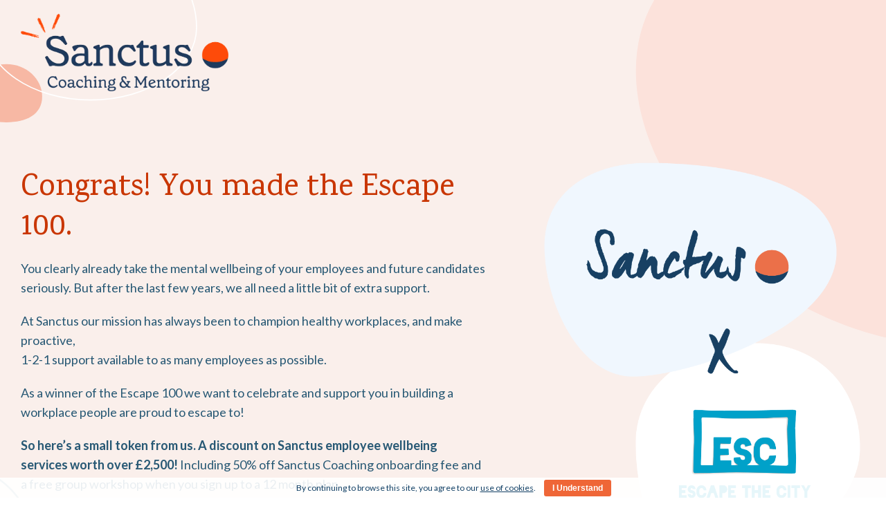

--- FILE ---
content_type: text/css
request_url: https://sanctus.io/wp-content/plugins/ultimate-bulk-seo-noindex-nofollow/public/css/bulk-seo-noindex-public.css?ver=1.0.6
body_size: -965
content:
/**
 * All of the CSS for your public-facing functionality should be
 * included in this file.
 */
.tooltiptextstatus{
	display:none;
}

--- FILE ---
content_type: text/css
request_url: https://sanctus.io/wp-content/themes/sanctus/assets/styles/main.css?ver=1.0.30
body_size: 25044
content:
@import url("https://fonts.googleapis.com/css2?family=Karma:wght@300;400;500;600;700&display=swap");@import url("https://fonts.googleapis.com/css2?family=Lato:wght@300;400;700&display=swap");html,body,div,span,applet,object,iframe,h1,h2,h3,h4,h5,h6,p,blockquote,pre,a,abbr,acronym,address,big,cite,code,del,dfn,em,img,ins,kbd,q,s,samp,small,strike,strong,sub,sup,tt,var,b,u,i,center,dl,dt,dd,ol,ul,li,fieldset,form,label,legend,table,caption,tbody,tfoot,thead,tr,th,td,article,aside,canvas,details,embed,figure,figcaption,footer,header,hgroup,menu,nav,output,ruby,section,summary,time,mark,audio,video{margin:0;padding:0;border:0;font-size:100%;vertical-align:baseline}a{text-decoration:none}:focus{outline:0}:visited{outline:0}article,aside,details,figcaption,figure,footer,header,hgroup,menu,nav,section{display:block}body{line-height:1}ol,ul{list-style:none}blockquote,q{quotes:none}blockquote::before,blockquote::after,q::before,q::after{content:'';content:none}table{border-collapse:collapse;border-spacing:0}input[type=search]::-webkit-search-cancel-button,input[type=search]::-webkit-search-decoration,input[type=search]::-webkit-search-results-button,input[type=search]::-webkit-search-results-decoration{-webkit-appearance:none;-moz-appearance:none}input[type=search]{-webkit-appearance:none;-moz-appearance:none;-webkit-box-sizing:content-box;-moz-box-sizing:content-box;box-sizing:content-box}textarea{overflow:auto;vertical-align:top;resize:vertical}audio,canvas,video{display:inline-block;*display:inline;*zoom:1;max-width:100%}audio:not([controls]){display:none;height:0}[hidden]{display:none}html{font-size:100%;-webkit-text-size-adjust:100%;-ms-text-size-adjust:100%}a:active,a:focus{outline:0;border:none;-moz-outline-style:none}a:active,a:hover{outline:0}img{border:0;-ms-interpolation-mode:bicubic}figure{margin:0}form{margin:0}fieldset{border:1px solid #c0c0c0;margin:0 2px;padding:0.35em 0.625em 0.75em}legend{border:0;padding:0;white-space:normal;*margin-left:-7px}button,input,select,textarea{font-size:100%;margin:0;vertical-align:baseline;*vertical-align:middle}button,input{line-height:normal}button,select{text-transform:none}button,html input[type="button"],input[type="reset"],input[type="submit"]{-webkit-appearance:button;cursor:pointer;*overflow:visible}button[disabled],html input[disabled]{cursor:default}input[type="checkbox"],input[type="radio"]{box-sizing:border-box;padding:0;*height:13px;*width:13px}input[type="search"]{-webkit-appearance:textfield;-moz-box-sizing:content-box;-webkit-box-sizing:content-box;box-sizing:content-box}input[type="search"]::-webkit-search-cancel-button,input[type="search"]::-webkit-search-decoration{-webkit-appearance:none}button::-moz-focus-inner,input::-moz-focus-inner{border:0;padding:0}textarea{overflow:auto;vertical-align:top}table{border-collapse:collapse;border-spacing:0}html,button,input,select,textarea{color:#222}::-moz-selection{background:#b3d4fc;text-shadow:none}::selection{background:#b3d4fc;text-shadow:none}img{vertical-align:middle}fieldset{border:0;margin:0;padding:0}textarea{resize:vertical}.chromeframe{margin:0.2em 0;background:#ccc;color:#000;padding:0.2em 0}.row{box-sizing:border-box;margin:0 auto;width:100%;display:-webkit-flex;display:-ms-flexbox;display:flex;flex:0 1 auto;flex-direction:row;flex-wrap:wrap}.row.reverse{flex-direction:row-reverse}.row.natural-height{align-items:flex-start}.row.flex-column{flex-direction:column}.col{box-sizing:border-box;flex-grow:1;flex-basis:0;max-width:100%;padding:20px}.col.reverse{flex-direction:column-reverse}.first{order:-1}.last{order:1}.align-start{align-self:flex-start}.align-end{align-self:flex-end}.align-center{align-self:center}.align-baseline{align-self:baseline}.align-stretch{align-self:stretch}.col-xs{box-sizing:border-box;flex-grow:1;flex-basis:0;max-width:100%;padding:10px 20px}.col-xs:first-child{padding-left:0 !important}.col-xs:last-child{padding-right:0 !important}.col-xs-1{box-sizing:border-box;flex-basis:8.33333%;max-width:8.33333%;padding:20px 20px}.col-xs-offset-1{margin-left:8.33333%}.col-xs-offset-0{margin-left:0}.col-xs-2{box-sizing:border-box;flex-basis:16.66667%;max-width:16.66667%;padding:20px 20px}.col-xs-offset-2{margin-left:16.66667%}.col-xs-offset-0{margin-left:0}.col-xs-3{box-sizing:border-box;flex-basis:25%;max-width:25%;padding:20px 20px}.col-xs-offset-3{margin-left:25%}.col-xs-offset-0{margin-left:0}.col-xs-4{box-sizing:border-box;flex-basis:33.33333%;max-width:33.33333%;padding:20px 20px}.col-xs-offset-4{margin-left:33.33333%}.col-xs-offset-0{margin-left:0}.col-xs-5{box-sizing:border-box;flex-basis:41.66667%;max-width:41.66667%;padding:20px 20px}.col-xs-offset-5{margin-left:41.66667%}.col-xs-offset-0{margin-left:0}.col-xs-6{box-sizing:border-box;flex-basis:50%;max-width:50%;padding:20px 20px}.col-xs-offset-6{margin-left:50%}.col-xs-offset-0{margin-left:0}.col-xs-7{box-sizing:border-box;flex-basis:58.33333%;max-width:58.33333%;padding:20px 20px}.col-xs-offset-7{margin-left:58.33333%}.col-xs-offset-0{margin-left:0}.col-xs-8{box-sizing:border-box;flex-basis:66.66667%;max-width:66.66667%;padding:20px 20px}.col-xs-offset-8{margin-left:66.66667%}.col-xs-offset-0{margin-left:0}.col-xs-9{box-sizing:border-box;flex-basis:75%;max-width:75%;padding:20px 20px}.col-xs-offset-9{margin-left:75%}.col-xs-offset-0{margin-left:0}.col-xs-10{box-sizing:border-box;flex-basis:83.33333%;max-width:83.33333%;padding:20px 20px}.col-xs-offset-10{margin-left:83.33333%}.col-xs-offset-0{margin-left:0}.col-xs-11{box-sizing:border-box;flex-basis:91.66667%;max-width:91.66667%;padding:20px 20px}.col-xs-offset-11{margin-left:91.66667%}.col-xs-offset-0{margin-left:0}.col-xs-12{box-sizing:border-box;flex-basis:100%;max-width:100%;padding:20px 20px}.col-xs-offset-12{margin-left:100%}.col-xs-offset-0{margin-left:0}.row.start-xs{justify-content:flex-start}.row.center-xs{justify-content:center}.row.end-xs{justify-content:flex-end}.row.top-xs{align-items:flex-start}.row.middle-xs{align-items:center}.row.bottom-xs{align-items:flex-end}.row.around-xs{justify-content:space-around}.row.between-xs{justify-content:space-between}.first-xs{order:-1}.last-xs{order:1}@media only screen and (min-width: 48rem){.col-sm{box-sizing:border-box;flex-grow:1;flex-basis:0;max-width:100%;padding:10px 20px}.col-sm:first-child{padding-left:0 !important}.col-sm:last-child{padding-right:0 !important}.col-sm-1{box-sizing:border-box;flex-basis:8.33333%;max-width:8.33333%;padding:20px 20px}.col-sm-offset-1{margin-left:8.33333%}.col-sm-offset-0{margin-left:0}.col-sm-2{box-sizing:border-box;flex-basis:16.66667%;max-width:16.66667%;padding:20px 20px}.col-sm-offset-2{margin-left:16.66667%}.col-sm-offset-0{margin-left:0}.col-sm-3{box-sizing:border-box;flex-basis:25%;max-width:25%;padding:20px 20px}.col-sm-offset-3{margin-left:25%}.col-sm-offset-0{margin-left:0}.col-sm-4{box-sizing:border-box;flex-basis:33.33333%;max-width:33.33333%;padding:20px 20px}.col-sm-offset-4{margin-left:33.33333%}.col-sm-offset-0{margin-left:0}.col-sm-5{box-sizing:border-box;flex-basis:41.66667%;max-width:41.66667%;padding:20px 20px}.col-sm-offset-5{margin-left:41.66667%}.col-sm-offset-0{margin-left:0}.col-sm-6{box-sizing:border-box;flex-basis:50%;max-width:50%;padding:20px 20px}.col-sm-offset-6{margin-left:50%}.col-sm-offset-0{margin-left:0}.col-sm-7{box-sizing:border-box;flex-basis:58.33333%;max-width:58.33333%;padding:20px 20px}.col-sm-offset-7{margin-left:58.33333%}.col-sm-offset-0{margin-left:0}.col-sm-8{box-sizing:border-box;flex-basis:66.66667%;max-width:66.66667%;padding:20px 20px}.col-sm-offset-8{margin-left:66.66667%}.col-sm-offset-0{margin-left:0}.col-sm-9{box-sizing:border-box;flex-basis:75%;max-width:75%;padding:20px 20px}.col-sm-offset-9{margin-left:75%}.col-sm-offset-0{margin-left:0}.col-sm-10{box-sizing:border-box;flex-basis:83.33333%;max-width:83.33333%;padding:20px 20px}.col-sm-offset-10{margin-left:83.33333%}.col-sm-offset-0{margin-left:0}.col-sm-11{box-sizing:border-box;flex-basis:91.66667%;max-width:91.66667%;padding:20px 20px}.col-sm-offset-11{margin-left:91.66667%}.col-sm-offset-0{margin-left:0}.col-sm-12{box-sizing:border-box;flex-basis:100%;max-width:100%;padding:20px 20px}.col-sm-offset-12{margin-left:100%}.col-sm-offset-0{margin-left:0}.row.start-sm{justify-content:flex-start}.row.center-sm{justify-content:center}.row.end-sm{justify-content:flex-end}.row.top-sm{align-items:flex-start}.row.middle-sm{align-items:center}.row.bottom-sm{align-items:flex-end}.row.around-sm{justify-content:space-around}.row.between-sm{justify-content:space-between}.first-sm{order:-1}.last-sm{order:1}}@media only screen and (min-width: 64rem){.col-md{box-sizing:border-box;flex-grow:1;flex-basis:0;max-width:100%;padding:10px 20px}.col-md:first-child{padding-left:0 !important}.col-md:last-child{padding-right:0 !important}.col-md-1{box-sizing:border-box;flex-basis:8.33333%;max-width:8.33333%;padding:20px 20px}.col-md-offset-1{margin-left:8.33333%}.col-md-offset-0{margin-left:0}.col-md-2{box-sizing:border-box;flex-basis:16.66667%;max-width:16.66667%;padding:20px 20px}.col-md-offset-2{margin-left:16.66667%}.col-md-offset-0{margin-left:0}.col-md-3{box-sizing:border-box;flex-basis:25%;max-width:25%;padding:20px 20px}.col-md-offset-3{margin-left:25%}.col-md-offset-0{margin-left:0}.col-md-4{box-sizing:border-box;flex-basis:33.33333%;max-width:33.33333%;padding:20px 20px}.col-md-offset-4{margin-left:33.33333%}.col-md-offset-0{margin-left:0}.col-md-5{box-sizing:border-box;flex-basis:41.66667%;max-width:41.66667%;padding:20px 20px}.col-md-offset-5{margin-left:41.66667%}.col-md-offset-0{margin-left:0}.col-md-6{box-sizing:border-box;flex-basis:50%;max-width:50%;padding:20px 20px}.col-md-offset-6{margin-left:50%}.col-md-offset-0{margin-left:0}.col-md-7{box-sizing:border-box;flex-basis:58.33333%;max-width:58.33333%;padding:20px 20px}.col-md-offset-7{margin-left:58.33333%}.col-md-offset-0{margin-left:0}.col-md-8{box-sizing:border-box;flex-basis:66.66667%;max-width:66.66667%;padding:20px 20px}.col-md-offset-8{margin-left:66.66667%}.col-md-offset-0{margin-left:0}.col-md-9{box-sizing:border-box;flex-basis:75%;max-width:75%;padding:20px 20px}.col-md-offset-9{margin-left:75%}.col-md-offset-0{margin-left:0}.col-md-10{box-sizing:border-box;flex-basis:83.33333%;max-width:83.33333%;padding:20px 20px}.col-md-offset-10{margin-left:83.33333%}.col-md-offset-0{margin-left:0}.col-md-11{box-sizing:border-box;flex-basis:91.66667%;max-width:91.66667%;padding:20px 20px}.col-md-offset-11{margin-left:91.66667%}.col-md-offset-0{margin-left:0}.col-md-12{box-sizing:border-box;flex-basis:100%;max-width:100%;padding:20px 20px}.col-md-offset-12{margin-left:100%}.col-md-offset-0{margin-left:0}.row.start-md{justify-content:flex-start}.row.center-md{justify-content:center}.row.end-md{justify-content:flex-end}.row.top-md{align-items:flex-start}.row.middle-md{align-items:center}.row.bottom-md{align-items:flex-end}.row.around-md{justify-content:space-around}.row.between-md{justify-content:space-between}.first-md{order:-1}.last-md{order:1}}@media only screen and (min-width: 77.5rem){.col-lg{box-sizing:border-box;flex-grow:1;flex-basis:0;max-width:100%;padding:10px 20px}.col-lg:first-child{padding-left:0 !important}.col-lg:last-child{padding-right:0 !important}.col-lg-1{box-sizing:border-box;flex-basis:8.33333%;max-width:8.33333%;padding:20px 20px}.col-lg-offset-1{margin-left:8.33333%}.col-lg-offset-0{margin-left:0}.col-lg-2{box-sizing:border-box;flex-basis:16.66667%;max-width:16.66667%;padding:20px 20px}.col-lg-offset-2{margin-left:16.66667%}.col-lg-offset-0{margin-left:0}.col-lg-3{box-sizing:border-box;flex-basis:25%;max-width:25%;padding:20px 20px}.col-lg-offset-3{margin-left:25%}.col-lg-offset-0{margin-left:0}.col-lg-4{box-sizing:border-box;flex-basis:33.33333%;max-width:33.33333%;padding:20px 20px}.col-lg-offset-4{margin-left:33.33333%}.col-lg-offset-0{margin-left:0}.col-lg-5{box-sizing:border-box;flex-basis:41.66667%;max-width:41.66667%;padding:20px 20px}.col-lg-offset-5{margin-left:41.66667%}.col-lg-offset-0{margin-left:0}.col-lg-6{box-sizing:border-box;flex-basis:50%;max-width:50%;padding:20px 20px}.col-lg-offset-6{margin-left:50%}.col-lg-offset-0{margin-left:0}.col-lg-7{box-sizing:border-box;flex-basis:58.33333%;max-width:58.33333%;padding:20px 20px}.col-lg-offset-7{margin-left:58.33333%}.col-lg-offset-0{margin-left:0}.col-lg-8{box-sizing:border-box;flex-basis:66.66667%;max-width:66.66667%;padding:20px 20px}.col-lg-offset-8{margin-left:66.66667%}.col-lg-offset-0{margin-left:0}.col-lg-9{box-sizing:border-box;flex-basis:75%;max-width:75%;padding:20px 20px}.col-lg-offset-9{margin-left:75%}.col-lg-offset-0{margin-left:0}.col-lg-10{box-sizing:border-box;flex-basis:83.33333%;max-width:83.33333%;padding:20px 20px}.col-lg-offset-10{margin-left:83.33333%}.col-lg-offset-0{margin-left:0}.col-lg-11{box-sizing:border-box;flex-basis:91.66667%;max-width:91.66667%;padding:20px 20px}.col-lg-offset-11{margin-left:91.66667%}.col-lg-offset-0{margin-left:0}.col-lg-12{box-sizing:border-box;flex-basis:100%;max-width:100%;padding:20px 20px}.col-lg-offset-12{margin-left:100%}.col-lg-offset-0{margin-left:0}.row.start-lg{justify-content:flex-start}.row.center-lg{justify-content:center}.row.end-lg{justify-content:flex-end}.row.top-lg{align-items:flex-start}.row.middle-lg{align-items:center}.row.bottom-lg{align-items:flex-end}.row.around-lg{justify-content:space-around}.row.between-lg{justify-content:space-between}.first-lg{order:-1}.last-lg{order:1}}@media only screen and (min-width: 90rem){.col-xl{box-sizing:border-box;flex-grow:1;flex-basis:0;max-width:100%;padding:10px 20px}.col-xl:first-child{padding-left:0 !important}.col-xl:last-child{padding-right:0 !important}.col-xl-1{box-sizing:border-box;flex-basis:8.33333%;max-width:8.33333%;padding:20px 20px}.col-xl-offset-1{margin-left:8.33333%}.col-xl-offset-0{margin-left:0}.col-xl-2{box-sizing:border-box;flex-basis:16.66667%;max-width:16.66667%;padding:20px 20px}.col-xl-offset-2{margin-left:16.66667%}.col-xl-offset-0{margin-left:0}.col-xl-3{box-sizing:border-box;flex-basis:25%;max-width:25%;padding:20px 20px}.col-xl-offset-3{margin-left:25%}.col-xl-offset-0{margin-left:0}.col-xl-4{box-sizing:border-box;flex-basis:33.33333%;max-width:33.33333%;padding:20px 20px}.col-xl-offset-4{margin-left:33.33333%}.col-xl-offset-0{margin-left:0}.col-xl-5{box-sizing:border-box;flex-basis:41.66667%;max-width:41.66667%;padding:20px 20px}.col-xl-offset-5{margin-left:41.66667%}.col-xl-offset-0{margin-left:0}.col-xl-6{box-sizing:border-box;flex-basis:50%;max-width:50%;padding:20px 20px}.col-xl-offset-6{margin-left:50%}.col-xl-offset-0{margin-left:0}.col-xl-7{box-sizing:border-box;flex-basis:58.33333%;max-width:58.33333%;padding:20px 20px}.col-xl-offset-7{margin-left:58.33333%}.col-xl-offset-0{margin-left:0}.col-xl-8{box-sizing:border-box;flex-basis:66.66667%;max-width:66.66667%;padding:20px 20px}.col-xl-offset-8{margin-left:66.66667%}.col-xl-offset-0{margin-left:0}.col-xl-9{box-sizing:border-box;flex-basis:75%;max-width:75%;padding:20px 20px}.col-xl-offset-9{margin-left:75%}.col-xl-offset-0{margin-left:0}.col-xl-10{box-sizing:border-box;flex-basis:83.33333%;max-width:83.33333%;padding:20px 20px}.col-xl-offset-10{margin-left:83.33333%}.col-xl-offset-0{margin-left:0}.col-xl-11{box-sizing:border-box;flex-basis:91.66667%;max-width:91.66667%;padding:20px 20px}.col-xl-offset-11{margin-left:91.66667%}.col-xl-offset-0{margin-left:0}.col-xl-12{box-sizing:border-box;flex-basis:100%;max-width:100%;padding:20px 20px}.col-xl-offset-12{margin-left:100%}.col-xl-offset-0{margin-left:0}.row.start-xl{justify-content:flex-start}.row.center-xl{justify-content:center}.row.end-xl{justify-content:flex-end}.row.top-xl{align-items:flex-start}.row.middle-xl{align-items:center}.row.bottom-xl{align-items:flex-end}.row.around-xl{justify-content:space-around}.row.between-xl{justify-content:space-between}.first-xl{order:-1}.last-xl{order:1}}.col-gutter-lr{padding:0 20px}.col-no-gutter-left{padding:20px 20px 20px 0}.col-no-gutter-l{padding:0}.col-md p,.col-md-3 p{font-size:16px}.background--light .background-svg--pale-pink{fill:#F4AC9D}.background--light .background-svg--pink{fill:#F7B8A4}.background--light .background-svg--light-blue{fill:#EEF7FF}.background--dark .background-svg--pale-pink{fill:#00253D}.background--dark .background-svg--pink{fill:#00253D}.background--dark .background-svg--light-blue{fill:#EB5C2B}h1,h2,h3,h4,h5,h6{color:#C93603;margin-bottom:10px}h1{font-family:"Karma",sans-serif;font-size:32px;line-height:40px;font-weight:500}@media only screen and (min-width: 768px){h1{font-size:45px;line-height:57px}}h2{font-family:"Karma",sans-serif;font-size:28px;line-height:38px}@media only screen and (min-width: 768px){h2{font-size:36px;line-height:50px}}h3{font-family:"Karma",sans-serif;font-size:22px;line-height:32px}@media only screen and (min-width: 768px){h3{font-size:26px;line-height:32px}}h4{font-family:"Lato",sans-serif;font-size:20px;line-height:30px}@media only screen and (min-width: 768px){h4{font-size:20px;line-height:30px}}p{font-family:"Lato",sans-serif;font-size:18px;line-height:1.5}@media only screen and (min-width: 768px){p{font-size:18px;line-height:1.6}}ol,ul,li{font-family:"Lato",sans-serif;font-size:18px;line-height:34px}@media only screen and (min-width: 768px){ol,ul,li{font-size:18px;line-height:34px}}.heading{color:#EF6637;font-weight:900}.heading.inverted{color:#fff}.heading.blue{color:#113F64}.h1{color:#EF6637;font-weight:900;font-size:48px;line-height:58px;letter-spacing:2.5px;text-transform:uppercase}.h2{color:#EF6637;font-weight:900;font-size:40px;line-height:48px}.h3{color:#EF6637;font-weight:900;font-size:36px;line-height:44px}.h4{color:#EF6637;font-weight:900;font-size:26px;line-height:32px}p{margin:0 0 20px 0}@media only screen and (max-width: 650px){.h1{font-size:30px;line-height:36px;letter-spacing:1px}.h2{font-size:30px;line-height:36px;letter-spacing:1px}}.text-area ul{list-style:inside}.text-left{text-align:left}html,body{font-size:18px;line-height:24px;color:#333;font-family:Lato, sans-serif;line-height:1.5;overflow-x:hidden}a{color:inherit;outline:0}.underline{text-decoration:underline}img{width:100%;height:auto}.wp-block-embed__wrapper{text-align:center}.container{margin:0 auto;max-width:calc(1300px + 20px);padding:0 20px}.widecontainer{margin:0 auto;max-width:1400px;padding:0 30px}.centered{text-align:center}.postmetadata{display:none}.cta-block{display:grid;grid-template-columns:3fr 2fr;padding:100px 0}.section-header{align-items:center;display:grid;grid-template-columns:1fr 1fr}.section-header .heading{padding:30px 0}.section-header--see-all-link{font-weight:600;padding:10px 0;text-align:right;font-size:20px}.section-header--see-all-link a{color:#333;padding-right:25px;position:relative}.section-header--see-all-link a::after{background-repeat:no-repeat;content:"";display:block;position:absolute;background-image:url("/wp-content/themes/sanctus/assets/images/icons/line-arrow.svg");background-position:center;background-size:contain;height:100%;right:4px;top:1px;transition:all 0.3s;width:15px}.section-header--see-all-link a:hover::after{right:0}.cta-block--title,.cta-block--details{padding-right:25%}.cta-block--text{font-size:18px;line-height:24px;margin-bottom:30px;margin-top:20px}.link-with-icon{padding-left:40px;position:relative}.link-with-icon::before{background-repeat:no-repeat;content:"";display:block;position:absolute;background-position:bottom;background-size:contain;height:100%;left:0;top:2px;width:25px}.link-with-icon.--livechat::before{background-image:url("/wp-content/themes/sanctus/assets/images/icons/livechat.svg")}@media only screen and (max-width: 650px){.cta-block--title{padding:0}.cta-block--details{display:grid;padding:0}.cta-block--details a{justify-self:center;max-width:260px;width:calc(100% - 120px)}.cta-block{grid-template-columns:1fr}}.module-footer{background:#fff;padding:4rem}.module-footer ol,.module-footer ul,.module-footer li{font-family:'Karma', sans-serif}.module-footer__inner{margin:0 auto;max-width:1400px;padding:0 10px}@media only screen and (min-width: 768px){.module-footer__inner{padding:0 20px}}.module-footer__logo{display:flex;flex-direction:column;align-items:center}@media only screen and (min-width: 1024px){.module-footer__logo{align-items:initial}}.module-footer__logo img{max-width:160px;width:100%;height:auto;object-fit:contain;margin:0 auto 2rem}.module-footer__logo img.b-corp-logo{width:80px;margin:2rem 0}@media only screen and (min-width: 1024px){.module-footer__logo img.b-corp-logo{margin:2rem 0 0}}.module-footer__social-links{display:flex}.module-footer__social-links .social-link{height:50px;width:40px}.module-footer__copyright,.module-footer__copyright p{font-size:10px;color:19415B;text-align:center;padding:10px 20px;margin-bottom:0px}.footer--links{font-size:1.6rem;line-height:2.5rem;text-align:center}@media only screen and (min-width: 768px){.footer--links{text-align:left;display:grid;grid-template-columns:1fr 1fr 1fr}}.footer--links a{color:#19415B;display:block}.footer--links ul li{margin-bottom:1rem}.site-header-background{background:#001C2C;color:#fff}.site-header{display:flex;justify-content:space-between;padding:20px 30px;position:relative;z-index:9999;gap:80px;max-width:1360px;margin:0 auto}@media only screen and (max-width: 1023px){.site-header{justify-content:space-between}}.site-header ol,.site-header ul,.site-header li{font-family:'Karma', sans-serif}.site-wide-message{position:relative;z-index:999;font-size:15px;line-height:20px;background:#EF6637;color:#fff;text-align:center;padding:15px}.site-wide-message p{margin:0}.site-wide-message a{height:100%}ul.site-header__menu{font-size:15px;line-height:20px;align-items:center;display:flex;height:100%}ul.site-header__menu>li{margin:0 10px;padding:10px 0;position:relative}@media only screen and (min-width: 1240px){ul.site-header__menu>li{margin:0 10px}}ul.site-header__menu>li a{position:relative}ul.site-header__menu>li.menu-item-has-children{padding-right:28px;position:relative}ul.site-header__menu>li.menu-item-has-children::after{background-repeat:no-repeat;content:"";display:block;position:absolute;background-image:url("../../assets/images/icons/Graphic-small-arrow-White.svg");height:10px;right:0;top:calc(50% - 5px);width:20px}ul.site-header__menu>li:last-of-type{margin-top:12px;margin-right:0;padding:0}ul.site-header__menu>li:last-of-type a{display:block;-webkit-appearance:none;border-radius:30px;border:0 none;color:#fff;cursor:pointer;display:inline-block;font-family:Karma, sans-serif;font-weight:bold;overflow:hidden;position:relative;text-align:center;transition:0.3s;z-index:1;font-size:18px;line-height:24px;background-color:#EF6637;padding:15px 40px 10px 40px}ul.site-header__menu>li:last-of-type a::after{display:none}ul.site-header__menu>li:hover ul.sub-menu{display:block}@media only screen and (max-width: 1024px){ul.site-header__menu--megamenu{display:none}}ul.site-header__menu--megamenu>li{z-index:100}ul.site-header__menu--megamenu>li a{z-index:100}ul.site-header__menu--megamenu>li:hover{color:#EB5C2B}ul.site-header__menu--megamenu>li>.sub-menu{background-color:#00253D;position:fixed;top:100px;left:50%;transform:translateX(-50%);border-radius:0px 0px 18px 18px;transition:0.25s, 0.25s visibility ease-in-out, 0.25s opacity ease-in-out;visibility:hidden;opacity:0;display:flex !important;flex-direction:row;justify-content:space-between;column-gap:10%;padding:25px 25px;max-width:1360px;width:100%;box-shadow:0px 15px 20px 0px rgba(0,0,0,0.3)}ul.site-header__menu--megamenu>li>.sub-menu::before{display:none}ul.site-header__menu--megamenu>li.menu-item-has-children::after{background-image:none;content:url("data:image/svg+xml,%3Csvg class='arrow-svg' xmlns='http://www.w3.org/2000/svg' width='12.121' height='6.811' viewBox='0 0 12.121 6.811'%3E%3Cpath id='arrow-left' d='M5,10,1.269,6.231,0,4.948,5,0' transform='translate(1.061 6.061) rotate(-90)' fill='none' stroke='%23fff' stroke-linecap='round' stroke-linejoin='round' stroke-miterlimit='10' stroke-width='1.5'/%3E%3C/svg%3E%0A");width:12px;height:30px;display:block;position:absolute;right:0px;top:7px}ul.site-header__menu--megamenu>li.menu-item-has-children:hover::after{content:url("data:image/svg+xml,%3Csvg class='arrow-svg' xmlns='http://www.w3.org/2000/svg' width='12.121' height='6.811' viewBox='0 0 12.121 6.811'%3E%3Cpath id='arrow-left' d='M5,10,1.269,6.231,0,4.948,5,0' transform='translate(1.061 6.061) rotate(-90)' fill='none' stroke='%23EF6637' stroke-linecap='round' stroke-linejoin='round' stroke-miterlimit='10' stroke-width='1.5'/%3E%3C/svg%3E%0A");transform:rotate(-180deg);stroke:#EF6637;top:12px;transition:all 0.3s ease-out}ul.site-header__menu--megamenu>li>.sub-menu .mega-column{flex:1}ul.site-header__menu--megamenu>li>.sub-menu .mega-column>li{background-color:#00253D}ul.site-header__menu--megamenu>li:hover>.sub-menu{opacity:1;transition:0.25s, 0.25s visibility ease-in-out, 0.25s opacity ease-in-out;transition-delay:0.25s;visibility:visible}ul.site-header__menu--megamenu>li li{font-size:16px;font-weight:800;box-sizing:border-box;display:block;min-width:auto;padding:0}ul.site-header__menu--megamenu>li li.colored-box{background-color:#EB5C2B !important;padding:20px;border-radius:18px;line-height:normal}ul.site-header__menu--megamenu>li li.colored-box>a .colored-box-button{background-color:#426785;font-size:16px}ul.site-header__menu--megamenu>li li.colored-box>a{text-decoration:none !important}ul.site-header__menu--megamenu>li li.colored-box>a:hover{color:#fff;text-decoration:none}ul.site-header__menu--megamenu>li li.colored-box>a:hover p{color:#fff}ul.site-header__menu--megamenu>li li.title p{font-size:15px;font-weight:400;text-transform:uppercase;letter-spacing:1px;margin-bottom:15px;color:#fff}ul.site-header__menu--megamenu>li li a{font-size:16px}ul.site-header__menu--megamenu>li li a:hover{color:#EF6637}ul.site-header__menu--megamenu>li li a p{color:#fff;text-decoration:none}ul.site-header__menu--megamenu>li li a p:hover{color:#EF6637}ul.site-header__menu--megamenu>li li a .description{font-weight:200;font-size:16px}.site-header__mobile-menu{padding-top:20px}.site-header__mobile-menu ol,.site-header__mobile-menu ul,.site-header__mobile-menu li{font-family:'Karma', sans-serif}ul.sub-menu{font-size:14px;line-height:18.5px;display:none;left:-50%;padding-top:20px;position:absolute;text-align:left;z-index:10}ul.sub-menu li{background:#426785;width:100%;min-width:250px;padding:10px}ul.sub-menu a{color:#fff}ul.sub-menu::before{border:solid transparent;border-color:rgba(66,103,133,0);border-bottom-color:#426785;border-width:12px;content:" ";height:0;left:50%;margin-left:-12px;pointer-events:none;position:absolute;top:-4px;width:0}.site-header--logo{position:relative;z-index:999;display:flex;align-content:center;flex-wrap:wrap}.site-header--logo img{max-width:200px;width:100%;height:auto}.mobile-menu-link,.mobile-menu{display:none}.mobile-menu{display:none;overflow-y:scroll;height:100vh;padding-bottom:50px;text-align:center;width:100%}.mobile-menu .button{font-weight:900;max-width:300px;width:100%}.mobile-menu .menu-item{margin:25px 0}.mobile-menu .sub-menu{display:block;left:auto;margin-top:10px;padding-top:0;position:static}.mobile-menu .sub-menu::before{display:none}.mobile-menu .sub-menu .menu-item{margin:0;text-align:center}.mobile-menu--open{display:block}.navbar-burger{cursor:pointer;display:block;height:3.25rem;position:relative;width:3.25rem;margin-left:auto}.navbar-burger span:nth-child(1){top:calc(50% - 6px)}.navbar-burger.is-active span:nth-child(1){transform:translateY(5px) rotate(45deg)}.navbar-burger span:nth-child(2){top:calc(50% - 1px)}.navbar-burger.is-active span:nth-child(2){opacity:0}.navbar-burger span:nth-child(3){top:calc(50% + 4px)}.navbar-burger.is-active span:nth-child(3){transform:translateY(-5px) rotate(-45deg)}.navbar-burger span{background-color:#EB5C2B;display:block;height:1px;left:calc(50% - 8px);position:absolute;-webkit-transform-origin:center;transform-origin:center;transition-duration:86ms;transition-property:background-color,opacity,-webkit-transform;transition-property:background-color,opacity,transform;transition-property:background-color,opacity,transform,-webkit-transform;transition-timing-function:ease-out;width:16px}.mobile-menu__social-links .social-links{bottom:unset;position:relative;top:-80px}.mobile-menu__links{padding-bottom:100px;position:relative}.mobile-menu--mega{bottom:0;overflow-y:scroll;text-align:center;position:fixed;top:80px;left:200%;display:flex;flex-direction:column;width:100%;height:100%;transition:left 0.5s ease-in-out;padding-bottom:100px;z-index:999}.mobile-menu--mega .hide-mobile{display:none}.mobile-menu--mega.mobile-menu--open{left:0;top:80px;transition:left 0.5s ease-in-out}.mobile-menu--mega .mobile-menu__links{padding:0px 50px 0 22px;padding-bottom:100px}.mobile-menu--mega .mobile-menu__links .menu-header-mega-menu-container{text-align:start}.mobile-menu--mega .mobile-menu__links .menu-header-mega-menu-container .site-header__mobile-menu li.menu-item-has-children>a::after{left:unset;right:-35px;rotate:-90deg;top:calc(50% - 11px)}.mobile-menu--mega .mobile-menu__links .menu-header-mega-menu-container .sub-menu .back-arrow{background-repeat:no-repeat;content:"";display:block;position:absolute;background-image:url("../../assets/images/icons/Graphic-small-arrow-White.svg");height:10px;width:20px;display:block;position:fixed;left:15px;top:30px;rotate:90deg}.mobile-menu--mega .mobile-menu__links .menu-header-mega-menu-container .sub-menu{display:block !important;opacity:0;position:fixed;top:110px;bottom:0px;padding-top:70px;padding-bottom:160px;width:100vw;height:calc(100vh + 210px);overflow-y:scroll;overflow-x:hidden;left:100%;transition:transform 0.5s ease-in-out .3s, opacity 0.5s ease-in-out .3s;background-color:#426785}.mobile-menu--mega .mobile-menu__links .menu-header-mega-menu-container .sub-menu--open{transform:translateX(-100%);opacity:1;width:100vw;height:100vh}.mobile-menu--mega .mobile-menu__links .menu-header-mega-menu-container .sub-menu li{width:unset;max-width:1024px;padding-left:35px;text-align:start;font-weight:800}.mobile-menu--mega .mobile-menu__links .menu-header-mega-menu-container .sub-menu li.colored-box{background-color:#EB5C2B;padding:25px;border-radius:15px;margin:0 35px}.mobile-menu--mega .mobile-menu__links .menu-header-mega-menu-container .sub-menu li.colored-box>a .colored-box-button{background-color:#426785}.mobile-menu--mega .mobile-menu__links .menu-header-mega-menu-container .sub-menu li>a{display:flex;flex-direction:column;align-items:flex-start}.mobile-menu--mega .mobile-menu__links .menu-header-mega-menu-container .sub-menu li>a .description{font-weight:200;font-size:17px}.mobile-menu--mega .mobile-menu__links .menu-header-mega-menu-container .sub-menu li.title a{font-weight:400;text-transform:uppercase;letter-spacing:0.15em;font-size:17px}.mobile-menu--mega .mobile-menu__social-links{display:none}.mobile-menu--mega .button.secondary.inverted{display:none}.site-header__mobile-menu li.menu-item-has-children>a{position:relative}.site-header__mobile-menu li.menu-item-has-children>a::after{background-repeat:no-repeat;content:"";display:block;position:absolute;background-image:url("../../assets/images/icons/Graphic-small-arrow-White.svg");height:10px;left:-25px;top:calc(50% - 5px);width:20px}.parentmenulink,.parentmenulink a{font-weight:bold}.menu-header-menu-container{position:relative;z-index:999}@media only screen and (max-width: 1023px){.site-header .menu-header-menu-container{display:none}.mobile-menu-link{display:block}}@media only screen and (max-width: 650px){.site-header{padding:20px 10px 20px 20px}.site-header--logo img{max-width:160px;object-fit:contain}.site-wide-message a{padding:10px 5px;width:calc(100% - 10px)}.site-wide-message .find-out-more{display:block}.menu-item-has-children::before{content:'';display:block;height:10px;width:10px}}.module-statistics-row{overflow:hidden;position:relative;padding:40px 0}.module-statistics-row svg{display:none}@media only screen and (min-width: 768px){.module-statistics-row{padding:70px 0}.module-statistics-row svg{display:block}}.module-statistics-row__inner{margin:0 auto;max-width:1400px;padding:0 10px}@media only screen and (min-width: 768px){.module-statistics-row__inner{padding:0 20px}}.module-statistics-row__content{position:relative;z-index:10}.module-statistics-row__statistics .row{text-align:center;position:relative;margin-top:40px;z-index:999;gap:50px}@media only screen and (min-width: 768px){.module-statistics-row__statistics .row{margin-top:60px;gap:50px}}.module-statistics-row__statistic__number{font-family:"Karma",sans-serif;font-size:100px;line-height:.7em;font-weight:700;color:#C93603}.module-statistics-row__component-area div:last-of-type{margin-bottom:0;padding-bottom:0}.module-full-width-content{overflow:hidden;position:relative;z-index:10;padding:40px 0}@media only screen and (min-width: 768px){.module-full-width-content{padding:60px 0}}.module-full-width-content__inner{margin:0 auto;max-width:1400px;padding:0 10px;position:relative;z-index:10}@media only screen and (min-width: 768px){.module-full-width-content__inner{padding:0 20px}}.module-full-width-content__component-area div:last-of-type{margin-bottom:0;padding-bottom:0}.module-three-col-table{padding:40px 0}@media only screen and (min-width: 768px){.module-three-col-table{padding:70px 0}}.module-three-col-table__inner{margin:0 auto;max-width:1400px;padding:0 10px}@media only screen and (min-width: 768px){.module-three-col-table__inner{padding:0 20px}}.module-three-col-table__text{text-align:center}.module-three-col-table__table{text-align:center}.module-three-col-table__table h3{font-size:18px;line-height:32px;color:#113F64}@media only screen and (min-width: 768px){.module-three-col-table__table h3{font-size:26px;line-height:32px}}.module-three-col-table__table__inner{border:20px solid #113F64}.module-three-col-table__table__row{display:grid;align-items:end;grid-template-columns:2fr 1fr;gap:10px;padding:10px 20px}@media only screen and (min-width: 768px){.module-three-col-table__table__row{grid-template-columns:4fr 2fr;align-items:stretch;gap:40px}}.module-three-col-table__table__row:last-of-type .module-three-col-table__table__column{border-bottom:none}.module-three-col-table__table__column{border-bottom:1px solid #15375C}.module-hero-banner{position:relative}.module-hero-banner svg{display:none}@media only screen and (min-width: 1024px){.module-hero-banner svg{display:block}}.module-hero-banner__inner{position:relative;z-index:10;margin:0 auto;max-width:1400px;padding:0 10px}@media only screen and (min-width: 768px){.module-hero-banner__inner{padding:0 20px}}.module-hero-banner__content{align-items:center;text-align:left}.module-hero-banner__text{padding-bottom:50px}@media only screen and (min-width: 1024px){.module-hero-banner__text{padding-top:60px;padding-bottom:60px}}.module-hero-banner__button{margin-top:35px}.module-hero-banner__image img{width:100%;height:auto}.module-hero-banner__image--bubble img{width:100%;height:auto;-webkit-mask-image:url("../../assets/images/masks/build-img-mask-bubble-hero.svg");mask-image:url("../../assets/images/masks/build-img-mask-bubble-hero.svg");-webkit-mask-repeat:no-repeat;mask-repeat:no-repeat;-webkit-mask-position:center;mask-position:center;-webkit-mask-size:contain;mask-size:contain}.module-newsletter{position:relative;z-index:999;padding:20px 0}@media only screen and (min-width: 768px){.module-newsletter{padding:10px 0}}.module-newsletter__inner{margin:0 auto;max-width:1400px;padding:0 10px}@media only screen and (min-width: 768px){.module-newsletter__inner{padding:0 20px}}.module-newsletter__content{text-align:center}@media only screen and (min-width: 768px){.module-newsletter__content{text-align:left}.module-newsletter__content h3{margin:0}}.module-newsletter__form{color:#fff;text-align:left}.module-newsletter__form .hs-form-booleancheckbox-display{display:flex;align-items:baseline}@media only screen and (min-width: 768px){.module-newsletter__form .hs-form-booleancheckbox-display{align-items:center}}.module-newsletter__form label.checkbox::before{display:none}.module-newsletter__form input[type="checkbox"]{-webkit-appearance:none;appearance:none;background-color:#fff;margin:0;color:currentColor;max-width:20px;width:100%;height:20px;border:none;padding:0;transform:translateY(-0.075em);display:grid;place-content:center}.module-newsletter__form input[type="checkbox"]::before{content:"";width:10px;height:10px;clip-path:polygon(14% 44%, 0 65%, 50% 100%, 100% 16%, 80% 0%, 43% 62%);transform:scale(0);transform-origin:center;transition:120ms transform ease-in-out}.module-newsletter__form input[type="checkbox"]:checked::before{transform:scale(1);background-color:#C93603}.module-newsletter__form .hs-error-msg{color:#f2545b}.module-newsletter__form .hs-form{box-sizing:border-box;margin:0 auto;width:100%;display:-webkit-flex;display:-ms-flexbox;display:flex;flex:0 1 auto;flex-direction:row;flex-wrap:wrap;padding-left:0;position:relative}.module-newsletter__form .input,.module-newsletter__form .field{margin:0;padding:0;width:100%}.module-newsletter__form .hs-input{width:100%;padding:10px 10px 10px 20px;box-sizing:border-box}.module-newsletter__form .hs-email{box-sizing:border-box;flex-basis:100%;max-width:100%;padding:20px;padding-top:0 !important;padding-left:0 !important}@media only screen and (min-width: 48rem){.module-newsletter__form .hs-email{box-sizing:border-box;flex-basis:66.66667%;max-width:66.66667%;padding:20px}}.module-newsletter__form .legal-consent-container{width:100%}.module-newsletter__form .legal-consent-container p a{text-decoration:underline;text-underline-offset:5px}@media only screen and (min-width: 768px){.module-newsletter__form .legal-consent-container{width:70%}}.module-newsletter__form .hs-submit{margin:0 auto;padding-top:20px}@media only screen and (min-width: 768px){.module-newsletter__form .hs-submit{margin:unset;padding-top:unset}}.module-newsletter__form .hs-form .hs-button{-webkit-appearance:none;border-radius:30px;border:0 none;color:#fff;cursor:pointer;display:inline-block;font-family:Karma, sans-serif;font-weight:bold;overflow:hidden;position:relative;text-align:center;transition:0.3s;z-index:1;font-size:18px;line-height:24px;color:#C93603;padding:15px 50px;margin:0 auto}@media only screen and (min-width: 768px){.module-newsletter__form .hs-form .hs-button{position:absolute;top:40%;right:0;transform:translateY(-50%)}}@media only screen and (min-width: 1024px){.module-newsletter__form .hs-form .hs-button{top:50%;right:0;transform:translateY(-50%)}}.module-split-text-image{overflow:hidden;position:relative;z-index:10;padding:40px 0}.module-split-text-image svg{display:none}@media only screen and (min-width: 768px){.module-split-text-image{background-repeat:no-repeat;background-position:center;background-size:contain;padding:60px 0}.module-split-text-image svg{display:block}}@media only screen and (min-width: 1440px){.module-split-text-image{background-size:cover}}.module-split-text-image__inner{margin:0 auto;max-width:1400px;padding:0 10px;position:relative;z-index:10}@media only screen and (min-width: 768px){.module-split-text-image__inner{padding:0 20px}}.module-split-text-image__content .module-split-text-image__text{display:flex;justify-content:center;flex-direction:column;text-align:left}.module-split-text-image__content .module-split-text-image__text h2{margin-bottom:inherit}.module-split-text-image__content .module-split-text-image__text div:last-of-type{margin-bottom:0;padding-bottom:0}.module-split-text-image__image{display:flex;justify-content:end;align-items:center}.module-split-text-image__image img{width:100%;height:100%;object-fit:cover;border-radius:20px}.module-split-text-image__image--circular{display:flex;justify-content:end;background-image:url("../../assets/images/backgrounds/background-circular-image-left.svg");background-repeat:no-repeat;background-position:bottom left;background-size:70%;padding-bottom:20px;margin-bottom:20px}@media only screen and (min-width: 768px){.module-split-text-image__image--circular{background-size:80%;margin-bottom:20px}}.module-split-text-image__image--circular img{max-width:380px;width:80%;height:auto;-webkit-mask-image:url("../../assets/images/masks/build-img-mask-circle.svg");mask-image:url("../../assets/images/masks/build-img-mask-circle.svg");-webkit-mask-repeat:no-repeat;mask-repeat:no-repeat;-webkit-mask-position:center;mask-position:center;-webkit-mask-size:contain;mask-size:contain}@media only screen and (min-width: 768px){.module-split-text-image__image--circular img{width:100%;margin:0 4.166665%}}@media only screen and (min-width: 768px){.module-split-text-image__image--circular.module-split-text-image__image--reverse{background-image:url("../../assets/images/backgrounds/background-circular-image-right.svg");background-position:bottom right;justify-content:start}}.module-split-text-image__image--big_circular img{width:100%;height:auto;-webkit-mask-image:url("../../assets/images/masks/build-img-mask-big-circle.svg");mask-image:url("../../assets/images/masks/build-img-mask-big-circle.svg");-webkit-mask-repeat:no-repeat;mask-repeat:no-repeat;-webkit-mask-position:center;mask-position:center;-webkit-mask-size:contain;mask-size:contain}@media only screen and (min-width: 768px){.module-split-text-image__image--big_circular img{margin-right:4.166665%}}@media only screen and (min-width: 768px){.module-split-text-image__image--big_circular.module-split-text-image__image--reverse{margin-left:4.166665%}}.module-split-text-image__image--bubble img{width:100%;height:auto;-webkit-mask-image:url("../../assets/images/masks/build-img-mask-bubble.svg");mask-image:url("../../assets/images/masks/build-img-mask-bubble.svg");-webkit-mask-repeat:no-repeat;mask-repeat:no-repeat;-webkit-mask-position:center;mask-position:center;-webkit-mask-size:contain;mask-size:contain}@media only screen and (min-width: 768px){.module-split-text-image__image--bubble img{margin-right:4.166665%}}.module-split-text-image__component-area div:last-of-type{margin-bottom:0;padding-bottom:0}.module-split-text-image--slider .slick-arrow{width:40px;height:40px;background:none;position:absolute;top:50%}.module-split-text-image--slider .slick-arrow::before{position:absolute;top:0px;left:0px;content:url("../../assets/images/icons/icon-swiper-arrow-circle-left-orange.svg")}.module-split-text-image--slider .slick-next{right:-15px;transform:rotate(180deg)}.module-split-text-image--slider .slick-prev{left:-15px}.module-split-text-image--slider .slick-dots button::before{color:#174063;opacity:.5}.module-split-text-image--slider .slick-dots li.slick-active button::before{color:#174063;opacity:.75}.module-split-text-image-7525{overflow:hidden;position:relative;z-index:10;padding:40px 0}.module-split-text-image-7525 svg{display:none}@media only screen and (min-width: 768px){.module-split-text-image-7525{background-repeat:no-repeat;background-position:center;background-size:contain;padding:60px 0}.module-split-text-image-7525 svg{display:block}}@media only screen and (min-width: 1440px){.module-split-text-image-7525{background-size:cover}}.module-split-text-image-7525__inner{margin:0 auto;max-width:1400px;padding:0 10px;position:relative;z-index:10}@media only screen and (min-width: 768px){.module-split-text-image-7525__inner{padding:0 20px}}.module-split-text-image-7525__content .module-split-text-image-7525__text{display:flex;justify-content:center;flex-direction:column;text-align:left}.module-split-text-image-7525__content .module-split-text-image-7525__text h2{margin-bottom:inherit}.module-split-text-image-7525__content .module-split-text-image-7525__text div:last-of-type{margin-bottom:0;padding-bottom:0}@media only screen and (min-width: 768px){.module-split-text-image-7525__text{padding-left:calc(8.33333% / 2)}.module-split-text-image-7525__text--padding-auto{padding-left:.5rem}}.module-split-text-image-7525__image{display:flex;justify-content:end;align-items:center}.module-split-text-image-7525__image img{width:100%;height:100%;object-fit:cover;border-radius:20px;aspect-ratio:2/2}.module-split-text-image-7525__component-area div:last-of-type{margin-bottom:0;padding-bottom:0}.module-logo-slider{position:relative;z-index:10}.module-logo-slider__inner{margin:0 auto;max-width:1400px;padding:0 10px}@media only screen and (min-width: 768px){.module-logo-slider__inner{padding:0 20px}}.module-logo-slider__heading{margin-top:20px}@media only screen and (min-width: 1024px){.module-logo-slider__heading{margin-top:unset}}.module-logo-slider__heading h3{color:#fff !important}.module-logo-slider__carousel img{max-width:180px;width:100%;height:auto}.logo-carousel-wrapper .logoslide,.logo-carousel-wrapper2 .logoslide{position:relative;display:flex !important;align-items:center;height:100%}.logo-carousel-wrapper .logoslide img,.logo-carousel-wrapper2 .logoslide img{width:100%;margin:auto;max-width:100%;object-fit:contain}.logo-carousel-wrapper .slick-track,.logo-carousel-wrapper2 .slick-track{display:flex !important}.logo-carousel-wrapper .slick-slide,.logo-carousel-wrapper2 .slick-slide{height:inherit !important}.logo-carousel-wrapper .slick-slide div,.logo-carousel-wrapper2 .slick-slide div{height:100%}.module-boxes{position:relative;overflow:hidden;z-index:10;padding:40px 0}@media only screen and (min-width: 768px){.module-boxes{padding:70px 0}}.module-boxes__inner{margin:0 auto;max-width:1400px;padding:0 10px;position:relative;z-index:10}@media only screen and (min-width: 768px){.module-boxes__inner{padding:0 20px}}.module-boxes__box{display:flex;flex-direction:column;height:100%;position:relative}.module-boxes__box :hover .module-boxes__box__image__heading{text-decoration:underline #C93603 2px;color:#C93603}.module-boxes__box__image{position:relative;border-radius:20px}.module-boxes__box__image--gradient-bg{background:#000;background:linear-gradient(0deg, #000 10%, rgba(255,255,255,0) 90%)}.module-boxes__box__image img{border-radius:20px;aspect-ratio:2/2;object-fit:cover;position:relative;z-index:-1}.module-boxes__box__image__heading{font-family:Karma, sans-serif;font-weight:700;color:#fff;font-size:22px;line-height:30px;position:absolute;width:calc(100% - 40px);bottom:0px;left:0px;padding:20px 20px 20px 20px}.module-boxes__box__content{display:flex;flex-direction:column;height:100%;margin-top:20px}.module-boxes__box__content a{position:relative;margin-top:auto;font-weight:700}.module-boxes__box__content a:after{content:'';background:url(../../assets/images/icons/accordion-arrow.svg);background-repeat:no-repeat;background-position:center;background-size:contain;transform:rotate(-90deg);height:12px;width:15px;display:inline-block;margin-left:15px}.module-boxes__component-area div:last-of-type{margin-bottom:0;padding-bottom:0}.module-icon-row{position:relative;overflow:hidden;z-index:10;padding:40px 0}@media only screen and (min-width: 768px){.module-icon-row{padding:70px 0}}.module-icon-row__inner{margin:0 auto;max-width:1400px;padding:0 10px;position:relative;z-index:999}@media only screen and (min-width: 768px){.module-icon-row__inner{padding:0 20px}}.module-icon-row__content{text-align:center}.module-icon-row__container__icon img{width:25%;margin-bottom:30px}.module-icon-row__component-area div:last-of-type{margin-bottom:0;padding-bottom:0}.module-timeline-row{position:relative;overflow:hidden;z-index:10;padding:40px 0}@media only screen and (min-width: 768px){.module-timeline-row{padding:70px 0}}.module-timeline-row__inner{margin:0 auto;max-width:1400px;padding:0 10px;position:relative;z-index:999}@media only screen and (min-width: 768px){.module-timeline-row__inner{padding:0 20px}}.module-timeline-row__content{text-align:center}.module-timeline-row__container{overflow:hidden;display:flex;justify-content:center;align-items:center;text-align:left}@media only screen and (min-width: 768px){.module-timeline-row__container{display:block;text-align:center}}.module-timeline-row__container__number{position:relative;display:flex;justify-content:center;align-items:center;margin:0 auto;margin-right:30px;background:#EB5C2B;background-size:100% 100%;border-radius:50%;min-width:70px;width:70px;height:70px}@media only screen and (min-width: 768px){.module-timeline-row__container__number{min-width:90px;width:90px;height:90px;margin-bottom:20px;margin-right:auto}}.module-timeline-row__container__number p{font-family:'Karma';font-style:normal;font-weight:700;font-size:26px;line-height:40px;color:#FFFFFF}@media only screen and (min-width: 768px){.module-timeline-row__container__number p{font-size:36px;line-height:50px}}.module-timeline-row__container__number:after{content:' ';background:#EB5C2B;width:2px;height:500%;position:absolute;left:auto;right:auto;z-index:-1}@media only screen and (min-width: 768px){.module-timeline-row__container__number:after{width:500%;height:2px}}.module-timeline-row__container:first-child .module-timeline-row__container__number:after{top:0;left:auto;right:auto}@media only screen and (min-width: 768px){.module-timeline-row__container:first-child .module-timeline-row__container__number:after{top:auto;left:0;right:auto}}.module-timeline-row__container:last-child .module-timeline-row__container__number:after{bottom:0;right:auto;left:auto}@media only screen and (min-width: 768px){.module-timeline-row__container:last-child .module-timeline-row__container__number:after{bottom:auto;right:0;left:auto}}.module-timeline-row__component-area div:last-of-type{margin-bottom:0;padding-bottom:0}.module-full-width-banner{overflow:hidden;position:relative;z-index:10;padding:30px 0}@media only screen and (min-width: 768px){.module-full-width-banner{margin:80px 0;padding:40px 0 50px 0}}.module-full-width-banner__inner{margin:0 auto;max-width:1400px;padding:0 10px}@media only screen and (min-width: 768px){.module-full-width-banner__inner{padding:0 20px}}.module-full-width-banner__component-area div:last-of-type{margin-bottom:0;padding-bottom:0}.module-full-width-gallery{overflow:hidden;position:relative;z-index:10}.module-full-width-gallery__gallery{padding:0}.module-full-width-gallery__gallery img{aspect-ratio:4/3;object-fit:cover}.module-pricing-table{position:relative;overflow:hidden;z-index:10;padding:40px 0}@media only screen and (min-width: 768px){.module-pricing-table{padding:70px 0}}.module-pricing-table__inner{margin:0 auto;max-width:1400px;padding:0 10px;position:relative;z-index:10}@media only screen and (min-width: 768px){.module-pricing-table__inner{padding:0 20px}}.module-pricing-table__text{text-align:center}.module-pricing-table__cards{display:flex;flex-direction:row;overflow-x:scroll;padding-top:10px}@media only screen and (min-width: 768px){.module-pricing-table__cards{display:grid;grid-template-columns:repeat(3, 1fr);padding:10px}}.module-pricing-table__card{display:flex;flex-direction:column;min-width:340px;margin-bottom:40px;padding:10px;padding-top:35px;color:#fff;position:relative}.module-pricing-table__card__info-tab{height:44px;width:calc(100% - 60px);position:absolute;top:-9px;padding:0px 20px;font-weight:600;border-radius:18px 18px 0px 0px}.module-pricing-table__card__info-tab p{line-height:2.3}@media only screen and (min-width: 768px){.module-pricing-table__card{min-width:unset}}.module-pricing-table__card__top{box-shadow:0px 0px 20px 0px rgba(0,0,0,0.1);border-radius:18px 18px 0px 0px;padding:30px 20px}.module-pricing-table__card__top__heading{display:flex;flex-direction:row;align-items:center}.module-pricing-table__card__top__heading img{width:auto;height:48px}.module-pricing-table__card__top__heading h3{color:#fff;margin-bottom:0px;margin-left:15px}.module-pricing-table__card__bullets{box-shadow:0px 0px 20px 0px rgba(0,0,0,0.1);border-radius:0px 0px 18px 18px;padding:30px 20px;background:#fff;height:100%;display:flex;flex-direction:column}.module-pricing-table__card__bullets .button{display:flex;align-self:center;max-width:fit-content;margin-top:auto}.module-pricing-table__card__bullets__list{color:#113F64;list-style:disc;padding-left:20px;margin-bottom:30px}.module-pricing-table__card__bullets__list li{padding:12px 0px;border-bottom:#e6e6e1 1px solid}.page-section{position:relative}.bg-blue{background:#113F64;color:#fff}.bg-orange{background:#EF6637;color:#fff}.bg-pampas{background:#f2efe8}.bg-peach{background:#faefeb}.posts-archive__popup{position:fixed;top:0;left:0;width:100%;height:100%;z-index:9999;background-color:rgba(0,0,0,0.6);display:none}.posts-archive__popup__container{position:fixed;z-index:10000;background-color:#fff;box-shadow:0px 0px 10px 0px rgba(0,0,0,0.5);overflow:auto;max-width:100%;max-height:100%;padding:0;border-radius:0;top:0;left:0;width:100%;height:100%;display:none;justify-content:center;align-items:center;flex-direction:column}@media (min-width: 768px){.posts-archive__popup__container{max-width:80%;max-height:80%;padding:60px 90px 40px;border-radius:20px;min-width:36%;top:50%;left:50%;transform:translate(-50%, -50%);width:initial;height:initial}}.posts-archive__popup__close{position:absolute;top:40px;right:40px;cursor:pointer}.posts-archive__popup__text{padding:0}.posts-archive__popup__text p{color:#001C2C;max-width:400px;margin:0 auto}.posts-archive__popup__form.newstyleform{max-width:460px;margin:0 auto;padding:20px 0 0}.posts-archive__popup__form.newstyleform .hs-form{margin-top:0}.posts-archive__popup__form.newstyleform .hs-form .hs-input{-webkit-border-radius:0 !important;-moz-border-radius:0 !important;border-radius:0 !important}.posts-archive__popup__form.newstyleform .hs-form .hs-button{background-color:#19415B}.posts-archive__popup__form.newstyleform .hs-form .hs-button .hs-submit{padding-top:30px}.posts-archive__popup__form.newstyleform .legal-consent-container{margin-top:22px}.posts-archive__popup__form.newstyleform .legal-consent-container .inputs-list{list-style-type:none}.posts-archive__popup__form.newstyleform .legal-consent-container .hs-form-booleancheckbox-display>span{margin-left:10px}.posts-archive__popup__form.newstyleform .legal-consent-container .hs-form-booleancheckbox-display p{font-size:14px;color:#19415B;vertical-align:top}.posts-archive__popup__form.newstyleform .legal-consent-container .hs-form-booleancheckbox-display p a{text-decoration:underline}.posts-archive__event__inner{margin:0 auto;max-width:1400px;padding:0 10px;padding:40px 10px;position:relative;z-index:10}@media only screen and (min-width: 768px){.posts-archive__event__inner{padding:0 20px}}@media only screen and (min-width: 768px){.posts-archive__event__inner{padding:40px}}@media (min-width: 1024px){.posts-archive__event__inner{padding:40px 70px}}.posts-archive__event__image img{border-radius:20px;height:100%;object-fit:cover}.posts-archive__event__text{padding-top:30px;display:flex;flex-direction:column;height:100%}@media (min-width: 1024px){.posts-archive__event__text{padding-top:10px}}.posts-archive__event__text__link{margin-top:auto;max-width:220px}.posts-archive__event__date{margin-right:30px}.posts-archive__event__date-time{display:flex}.posts-archive__event__date,.posts-archive__event__time{display:flex;align-items:center}.posts-archive__event__date svg,.posts-archive__event__time svg{margin-right:10px}.posts-archive__downloads{position:relative;overflow:hidden;z-index:10;padding:40px 0}.posts-archive__downloads__inner{margin:0 auto;max-width:calc(1300px + 20px);padding:0 10px;position:relative;z-index:10}.posts-archive__downloads__download{padding:20px 12px}.posts-archive__downloads__download__container{display:flex;flex-direction:column;height:100%}.posts-archive__downloads__image img{border-radius:20px}.posts-archive__downloads__text{padding-top:40px;display:flex;flex-direction:column;height:100%}.posts-archive__downloads__text p{margin:20px 0}.posts-archive__downloads__link{cursor:pointer;position:relative;margin-top:auto}.posts-archive__downloads__link:after{content:'';background:url(../../assets/images/icons/accordion-arrow.svg) no-repeat center;background-size:contain;transform:rotate(-90deg);height:14px;width:16px;display:inline-block}.posts-archive__downloads__archive__button{text-align:center;margin:30px 0 0;padding-bottom:0}.posts-archive__blogs{padding:40px 0}.posts-archive__blogs__filter__title{padding-top:0;padding-left:0}.posts-archive__blogs__filter__button.checkbox{margin-right:10px}@media only screen and (min-width: 768px){.posts-archive__blogs__filter__button.checkbox{margin-right:20px}}.posts-archive__blogs__filter__button.checkbox:last-of-type{margin-right:0}.posts-archive__blogs__filter__button.checkbox::before{display:none}.posts-archive__blogs__filter__button.checkbox.checked{padding-left:23px}.posts-archive__blogs__filter__button.checkbox.checked::before{border:solid #fff;border-width:0 2px 2px 0;content:'';display:block;height:12px;right:15px;position:absolute;border-radius:0;top:26px;transform:rotate(225deg);width:12px;margin:0;padding:0;background-color:transparent}.posts-archive__blogs__filter__button.checkbox.checked::after{height:12px;right:15px;top:9px;width:12px;left:initial}.posts-archive__blogs__results{margin-top:0;display:grid;grid-gap:20px;grid-template-columns:1fr}@media only screen and (min-width: 650px){.posts-archive__blogs__results{grid-template-columns:1fr 1fr 1fr}}.posts-archive__blogs__results__title{padding-top:0;padding-left:0;margin-top:50px}.posts-archive__blogs__results__loading{display:none;margin:0 auto}.posts-archive__blogs__results .blog-preview{height:100%;display:flex;flex-direction:column;background-color:transparent}.posts-archive__blogs__results .blog-preview--cover img{border-radius:20px}.posts-archive__blogs__results .blog-preview--details{padding:15px 0;display:flex;flex-direction:column;height:100%}.posts-archive__blogs__results .blog-preview--details__excerpt{margin:10px 0 20px;font-size:16px}.posts-archive__blogs__results .blog-preview--details__cta{margin-top:auto}.posts-archive__blogs__results .blog-preview--details__cta a::after{content:'';background:url(../../assets/images/icons/accordion-arrow.svg);background-repeat:no-repeat;background-position:center;background-size:contain;transform:rotate(-90deg);height:21px;width:15px;display:inline-block;vertical-align:middle}.posts-archive__blogs__results .blog-preview--date{display:flex;align-items:center;text-transform:capitalize;margin-bottom:15px;flex-wrap:wrap}.posts-archive__blogs__results .blog-preview__topic{font-size:12px;padding:9px 10px 5px;line-height:14px;margin-left:10px;margin-bottom:10px;width:max-content}.posts-archive__videos{position:relative;overflow:hidden;z-index:10;padding:40px 0}.posts-archive__videos__inner{margin:0 auto;max-width:calc(1300px + 20px);padding:0 10px;position:relative;z-index:10}.posts-archive__videos__video{padding:20px 12px}.posts-archive__videos__image{margin-bottom:10px}.posts-archive__videos__image img{border-radius:20px}.posts-archive__videos__text{padding-top:10px}.posts-archive__videos__archive__button{text-align:center;margin:0;padding-bottom:0}.posts-archive__faqs{position:relative;overflow:hidden;z-index:10;padding:40px 0}.posts-archive__faqs__inner{margin:0 auto;max-width:calc(1300px + 20px);padding:0 10px;position:relative;z-index:10}.posts-archive__faqs__faq{padding:20px 12px}.posts-archive__faqs__question{display:flex;justify-content:space-between;align-items:center}.posts-archive__faqs__question:first-of-type{border-top:1px solid #EF6637}.posts-archive__faqs__question::after{content:'';background:url(../../assets/images/icons/accordion-arrow.svg);background-repeat:no-repeat;background-position:center;background-size:contain;height:21px;width:15px;float:right;transition:all 0.3s ease}.posts-archive__faqs__question.rotate::after{transform:rotate(180deg)}.posts-archive__faqs__question-border{border-bottom:1px solid #EF6637}.posts-archive__faqs__answer{display:none;border-bottom:1px solid #EF6637}.posts-archive__faqs__answer__button{margin:30px 0 0}.posts-archive__faqs__question,.posts-archive__faqs__answer{padding:22px 20px 21px}.page-template-page-become-a-coach .become-a-coach{padding-top:170px;padding-bottom:115px}@media only screen and (max-width: 650px){.page-template-page-become-a-coach .become-a-coach{padding-top:75px;padding-bottom:50px}}.page-template-page-about-template .our-mission{margin-top:200px;position:relative}.page-template-page-about-template .our-mission::after{background-image:url("/wp-content/themes/sanctus/assets/images/orb.svg");background-repeat:no-repeat;background-size:contain;content:'';display:block;position:absolute;height:600px;right:-600px;bottom:-200px;width:600px;z-index:-1}.page-template-page-about-template .our-story{margin-top:50px}.page-template-page-about-template .team-members{display:grid;grid-template-columns:repeat(auto-fit, minmax(150px, 200px));justify-content:space-evenly;margin:50px 0 130px}.page-template-page-about-template .behind-the-scenes{position:relative}.page-template-page-about-template .behind-the-scenes::after{background-image:url("/wp-content/themes/sanctus/assets/images/orb.svg");background-repeat:no-repeat;background-size:contain;content:'';display:block;position:absolute;bottom:-255px;height:400px;left:-375px;width:400px;z-index:100}.page-template-page-about-template .behind-the-scenes .h2{position:relative;top:40px}.page-template-page-about-template .behind-the-scenes__video{position:relative;bottom:-100px;z-index:10}.page-template-page-about-template .hiring{padding:200px 0 140px;position:relative}@media only screen and (max-width: 650px){.page-template-page-about-template .meet-the-team{padding-top:75px}.page-template-page-about-template .team-members{grid-template-columns:1fr 1fr}.page-template-page-about-template .our-mission{margin-top:125px}}.careers{margin:7rem 0}.job-adverts{display:grid;grid-gap:30px;grid-template-columns:1fr 1fr;margin-top:60px}@media only screen and (max-width: 650px){.job-adverts{display:initial !important}}.job-adverts--none{margin:50px 0}.page-template-page-contact .sharedaddy{display:none}.contact{display:grid;grid-template-columns:1fr 1fr;padding:80px 0}.contact-form__wrapper{padding:50px 60px;position:relative}.contact-form__wrapper a{text-decoration:underline}.contact-form__form{margin-top:40px}.contact-form__intro{margin-top:5px}.contact-form__submit{margin:20px 0 0}.contact-form__ts-and-cs{font-size:15px;line-height:20px;margin:10px 0}.contact-form__submit input[type='submit']{width:100%}.contact-info{padding:30px 60px}.contact-info__instructions .tickmark-checklist{margin-top:30px}.contact-info__livechat{border-bottom:solid 1px #ddd;padding:15px 0}.contact-info__livechat .link-with-icon{display:inline-block;margin:10px 0}.contact-info__testimonial{padding:15px 0}.office{position:relative}.office__map{background:url("/wp-content/themes/sanctus/assets/images/map.png") no-repeat center center;background-size:cover;height:0;padding-bottom:50%}.office__location{background:#113F64;color:#fff;max-width:300px;padding:20px;position:absolute;right:75px;top:75px}.office__location__title{font-size:26px;line-height:32px;font-weight:600;margin-bottom:10px}.office__location__address{font-size:15px;line-height:20px;margin-bottom:20px}.office__location__contact{background-position:5px center;background-repeat:no-repeat;background-size:20px 20px;margin-bottom:10px;padding-left:40px}.office__location__contact.--phone{background-image:url("/wp-content/themes/sanctus/assets/images/icons/phone.svg")}.office__location__contact.--email{background-image:url("/wp-content/themes/sanctus/assets/images/icons/email.svg")}@media only screen and (max-width: 650px){.contact{grid-template-columns:1fr;padding:0}.contact-form__wrapper{padding:60px 40px}.contact-info{padding:30px 40px}.office__location{max-width:unset;padding:30px 20px;position:static}.office__map{padding-bottom:100%}.contact-form__wrapper::before{display:none}.contact-form__wrapper{padding:20px 30px}}.page-template-page-coronavirus #coronavirus-blog-posts{padding-top:175px}.page-template-page-coronavirus #how-we-can-help{padding:150px 0}.page-template-page-coronavirus .product-section{margin:25px 0}.page-template-page-directory .sharedaddy{display:none}.directory-intro{padding:140px 0 50px}.directory-accordion{margin:5px 0 100px}.directory-section{border-top:solid 1px #EF6637}.directory-section__title{font-size:26px;line-height:32px;color:#EF6637;cursor:pointer;font-weight:900;padding:20px 30px 20px 0;position:relative}.directory-section__title.--open::after{transform:rotate(180deg)}.directory-section__title::after{background-repeat:no-repeat;content:"";display:block;position:absolute;background-image:url("/wp-content/themes/sanctus/assets/images/icons/directory/arrow.svg");background-size:cover;height:10px;right:10px;top:calc(50% - 5px);transition:all 0.25s ease;width:20px}.directory-section__content{padding:10px 0}.directory-listings{padding:40px 0;display:grid;grid-gap:30px;grid-template-columns:1fr 1fr 1fr 1fr}.directory-definitions{padding:20px 0;display:grid;grid-gap:30px;grid-template-columns:1fr 1fr 1fr 1fr}.directory-listing__contact-method--small{font-size:12px;line-height:15px}.definitions-section{margin:30px 0}@media only screen and (max-width: 650px){.directory-intro{padding:75px 0 50px}.directory-listings{grid-template-columns:1fr}.directory-definitions{grid-template-columns:1fr}}.page-template-homepage .what-we-do{padding-left:10%;position:relative;margin-top:125px}.page-template-homepage .what-we-do--text{background-color:#EF6637;bottom:5%;color:#fff;margin-left:-10%;padding:30px;position:absolute;width:300px}.page-template-homepage .what-we-do--body{margin:20px 0}.page-template-homepage .what-we-do--link{position:relative;z-index:10}.page-template-homepage .our-mission{margin-top:170px;position:relative}.page-template-homepage .our-mission::before{background-image:url("/wp-content/themes/sanctus/assets/images/orb.svg");background-repeat:no-repeat;background-size:contain;content:'';display:block;position:absolute;height:600px;right:-550px;top:-400px;width:600px;z-index:-1}.page-template-homepage .homepage--section-1{position:relative}.page-template-homepage .homepage--section-1::after{background:url("/wp-content/themes/sanctus/assets/images/hero-bottom.png"),linear-gradient(176.5deg, #113F64 49.5%, #fff 50%) no-repeat;background-size:100%;content:'';display:block;height:0;overflow:hidden;padding-bottom:9%}.page-template-homepage .homepage--section-2{overflow:hidden;padding:100px 0;position:relative}.page-template-homepage .homepage--section-4{padding-bottom:100px;position:relative}.page-template-homepage .homepage--section-4::after{background-image:url("/wp-content/themes/sanctus/assets/images/orb.svg");background-repeat:no-repeat;background-size:contain;content:'';display:block;position:absolute;bottom:-300px;height:600px;left:-500px;width:600px;z-index:1}.page-template-homepage .homepage--section-5{background:#f2efe8;padding:50px 0 150px;position:relative}.page-template-homepage .featured-in{padding:15% 0 10%}@media only screen and (max-width: 1023px){.page-template-homepage .what-we-do{padding-left:0;position:static}.page-template-homepage .what-we-do--text{margin-left:0;padding:30px;position:static;width:auto}.page-template-homepage .homepage--section-2{padding:0}.page-template-homepage .our-mission{margin-bottom:100px;margin-top:75px}.page-template-homepage .our-mission::before{display:none}.page-template-homepage .homepage--section-4::after{display:none}}@media only screen and (max-width: 650px){.page-template-homepage .homepage--section-4{padding-bottom:50px}.page-template-homepage .our-mission{margin-bottom:25px}}.landingpagewrapper{font-family:'Karma', serif;color:#275874}.lp-site-header{background:transparent;display:grid;grid-template-columns:1fr auto;padding:20px 30px}.peachpanel1{background-image:url("/wp-content/themes/sanctus/assets/images/lp-background-1.svg");background-repeat:no-repeat;background-size:cover;background-position:left top}@media only screen and (max-width: 650px){.peachpanel1{background-image:url("/wp-content/themes/sanctus/assets/images/mobile-peach.svg");background-size:cover}}.peachpanel2{background-image:url("/wp-content/themes/sanctus/assets/images/lp-background-3.svg");background-repeat:no-repeat;background-size:cover;background-position:left top}@media only screen and (max-width: 650px){.peachpanel2{background-image:url("/wp-content/themes/sanctus/assets/images/lp-background-3.svg");background-size:cover}}.bluepanel1{background-image:url("/wp-content/themes/sanctus/assets/images/lp-background-2.svg");background-repeat:no-repeat;background-size:cover;background-position:left top}@media only screen and (max-width: 650px){.bluepanel1{background-image:url("/wp-content/themes/sanctus/assets/images/lp-background-2.svg");background-size:cover}}.page-template-page-landing-page .button{font-family:'Karma', serif;font-size:16px !important}@media only screen and (min-width: 650px){.page-template-page-landing-page .button{font-size:1.2rem !important}}.page-template-page-landing-page .secure-data-message{text-align:center;font-weight:bold;color:#275874}.page-template-page-landing-page div.wpcf7-response-output{display:none !important}.page-template-page-landing-page .bg-blue .lock{color:#275874}.page-template-page-landing-page .lock{font-size:15px;line-height:20px;color:#275874;position:relative}@media only screen and (max-width: 650px){.page-template-page-landing-page .lock{font-size:0.8rem;text-align:left}}.page-template-page-landing-page .lock::before{background:url("/wp-content/themes/sanctus/assets/images/lock-solid-blue.svg") no-repeat;content:"";display:block;height:16px;left:-22px;position:absolute;stroke:#888;top:5px;width:13px}.page-template-page-landing-page .opt-in--image__mobile{display:none}.page-template-page-landing-page .opt-in--section-1{align-items:center;justify-content:space-between;display:flex;flex-direction:row-reverse;flex-wrap:wrap;padding:5% 0}@media only screen and (max-width: 650px){.page-template-page-landing-page .opt-in--section-1{display:block}}.page-template-page-landing-page .opt-in--section-1 .line-1{font-size:18px;line-height:24px;text-transform:uppercase}.page-template-page-landing-page .opt-in--section-1 .line-2{font-size:40px;margin-top:15px;font-weight:600}@media only screen and (max-width: 991px){.page-template-page-landing-page .opt-in--section-1 .line-2{font-size:35px}}@media only screen and (max-width: 650px){.page-template-page-landing-page .opt-in--section-1 .line-2{font-size:24px;line-height:1.2}}.page-template-page-landing-page .opt-in--section-1 .line-3{font-size:18px;line-height:24px;margin-top:15px}@media only screen and (max-width: 650px){.page-template-page-landing-page .opt-in--section-1 .line-3{font-size:0.8rem !important;line-height:1.2}}.page-template-page-landing-page .opt-in--section-1 #hr-groups-sign-up{font-weight:600}.page-template-page-landing-page .opt-in--section-1 .opt-in--image{align-self:flex-start;width:40%}@media only screen and (max-width: 650px){.page-template-page-landing-page .opt-in--section-1 .opt-in--image{width:100%}}.page-template-page-landing-page .opt-in--section-1 .opt-in--image img{height:100%;object-fit:contain;width:100%}.page-template-page-landing-page .opt-in--section-1 .opt-in--form{padding-right:20px;width:55%}@media only screen and (max-width: 650px){.page-template-page-landing-page .opt-in--section-1 .opt-in--form{width:100%;font-size:0.8rem}}.page-template-page-landing-page .featured-in{padding:0}.page-template-page-landing-page .featured-in-2{display:flex;justify-content:space-between;align-items:center;flex-wrap:wrap}@media only screen and (max-width: 650px){.page-template-page-landing-page .featured-in-2{display:block;padding:30px 0}}.page-template-page-landing-page .featured-in-2 .heading{font-style:normal !important;font-weight:600 !important;color:#275874 !important;width:25%;text-align:left}@media only screen and (max-width: 991px){.page-template-page-landing-page .featured-in-2 .heading{font-size:25px;line-height:1.5}}@media only screen and (max-width: 650px){.page-template-page-landing-page .featured-in-2 .heading{width:100%;text-align:center;font-size:25px}}.page-template-page-landing-page .featured-in-2 .featured-in--logos{width:70%;padding:0 !important}@media only screen and (max-width: 650px){.page-template-page-landing-page .featured-in-2 .featured-in--logos{width:100%}}.page-template-page-landing-page .opt-in--section-2{text-align:center;padding:7.5% 0}.page-template-page-landing-page .opt-in--section-2 .lock{color:#fff}.page-template-page-landing-page .opt-in--section-2 .lock::before{background:url("/wp-content/themes/sanctus/assets/images/lock-solid.svg") no-repeat}.page-template-page-landing-page .opt-in--section-2 .line-1{font-size:18px;line-height:24px;letter-spacing:1px;text-transform:uppercase}.page-template-page-landing-page .opt-in--section-2 .line-2{font-size:40px;margin-top:15px;font-weight:600}@media only screen and (max-width: 991px){.page-template-page-landing-page .opt-in--section-2 .line-2{font-size:35px}}@media only screen and (max-width: 650px){.page-template-page-landing-page .opt-in--section-2 .line-2{font-size:24px;line-height:1.2}}.page-template-page-landing-page .opt-in--section-2 .line-3{font-size:20px;line-height:27px;margin:40px auto 20px;max-width:600px;text-align:left;margin-bottom:30px}@media only screen and (max-width: 650px){.page-template-page-landing-page .opt-in--section-2 .line-3{font-size:0.8rem !important;line-height:1.2;font:bold}}.page-template-page-landing-page .opt-in--section-2 ul{font-size:22px;line-height:30px;margin:20px auto 60px;text-align:left}.page-template-page-landing-page .opt-in--section-2 li{padding-left:60px;font-weight:300}@media only screen and (min-width: 991px){.page-template-page-landing-page .opt-in--section-2 li{font-size:27px;margin-bottom:20px;line-height:1.5}}.page-template-page-landing-page .opt-in--section-3{margin:0 auto;max-width:1050px;padding:7% 0 7%;text-align:center}.page-template-page-landing-page .opt-in--section-3 .line-1{font-weight:900;margin-top:15px;font-size:50px;font-weight:600}@media only screen and (max-width: 991px){.page-template-page-landing-page .opt-in--section-3 .line-1{font-size:35px}}@media only screen and (max-width: 767px){.page-template-page-landing-page .opt-in--section-3 .line-1{font-size:25px}}.page-template-page-landing-page .opt-in--section-3 .line-2{font-size:20px;line-height:27px;margin:30px 0}.page-template-page-landing-page .landing-page-form{font-family:'Karma', serif}@media only screen and (max-width: 650px){.page-template-page-landing-page .opt-in--section-1{grid-template-columns:1fr}.page-template-page-landing-page .opt-in--image{margin:0 -30px;width:calc(100% + 60px) !important}.page-template-page-landing-page .opt-in--image__mobile{display:block;width:38%;position:relative;overflow:visible}.page-template-page-landing-page .opt-in--image__mobile img{height:300px;width:auto}.page-template-page-landing-page .testimonials-wrapper{padding:5% 0}.page-template-page-landing-page .testimonials{margin:0;padding:0}}@media only screen and (max-width: 650px){.page-template-page-landing-page .optinmobilelayout{display:flex}}@media only screen and (max-width: 650px){.page-template-page-landing-page .optinmobilelayout .line-3{font-size:0.8rem !important;line-height:1.2 !important}}.page-template-page-landing-page .maxwidth{max-width:1000px;margin:auto}.page-template-page-landing-page .testimonials-wrapper{padding-bottom:0}.page-template-page-landing-page .testimonials-wrapper .line-2{font-size:40px;margin-top:15px;font-weight:600;text-align:center}@media only screen and (max-width: 991px){.page-template-page-landing-page .testimonials-wrapper .line-2{font-size:35px}}@media only screen and (max-width: 650px){.page-template-page-landing-page .testimonials-wrapper .line-2{font-size:24px;line-height:1.2}}.page-template-page-landing-page .hs-form{margin-top:30px}.page-template-page-landing-page .hs-form .form-columns-2,.page-template-page-landing-page .hs-form .form-columns-1{width:100% !important;max-width:none !important}@media only screen and (min-width: 767px){.page-template-page-landing-page .hs-form .form-columns-2{display:flex;flex-wrap:wrap;justify-content:space-between}.page-template-page-landing-page .hs-form .form-columns-2 .hs-form-field{width:48%}}.page-template-page-landing-page .hs-form .hs-button{-webkit-appearance:none;border-radius:30px;border:0 none;color:#fff;cursor:pointer;display:inline-block;font-family:Karma, sans-serif;font-weight:bold;overflow:hidden;position:relative;text-align:center;transition:0.3s;z-index:1;font-size:22px;line-height:30px;background-color:#EF6637;padding:15px 60px;width:100%;font-family:'Karma', serif;margin-bottom:20px !important}@media only screen and (min-width: 767px){.page-template-page-landing-page .hs-form .hs-button{width:50%;margin:auto;display:block !important}}@media only screen and (max-width: 650px){.page-template-page-landing-page .hs-form .hs-button{font-size:0.8rem}}.page-template-page-landing-page .hs-form .hs-input{border:solid 1px #275874 !important;background-color:#fff !important;border-radius:99px !important;padding:15px;width:calc(100% - 40px) !important;margin-bottom:15px}@media only screen and (max-width: 650px){.page-template-page-landing-page .hs-form .hs-input{font-size:0.9rem}}.page-template-page-landing-page .hs-form .input,.page-template-page-landing-page .hs-form .textarea{padding:0;margin:0 !important;width:100% !important}.page-template-page-landing-page .hs-form .input select,.page-template-page-landing-page .hs-form .textarea select{width:100% !important;background:#fff url("/wp-content/themes/sanctus/assets/images/icons/select-arrow.svg") no-repeat right 0.7em top 50%;background-size:.65em auto, 100%;-webkit-appearance:none}.page-template-page-landing-page .hs-form .input select option,.page-template-page-landing-page .hs-form .textarea select option{color:#000 !important}.page-template-page-landing-page .hs-form .input select option[value=""],.page-template-page-landing-page .hs-form .textarea select option[value=""]{color:#666 !important}.page-template-page-landing-page .hs-form .input input[type=checkbox],.page-template-page-landing-page .hs-form .textarea input[type=checkbox]{display:block !important;margin-top:-2px !important}.page-template-page-landing-page .hs-form .input input[type=checkbox],.page-template-page-landing-page .hs-form .textarea input[type=checkbox]{position:relative;width:5px !important;padding:10px !important;height:5px !important;border:1px solid #275874;overflow:hidden;border-radius:3px !important;cursor:pointer}.page-template-page-landing-page .hs-form select{width:100% !important}.page-template-page-landing-page .hs-form .hs-form-booleancheckbox label{display:flex;flex-wrap:wrap;justify-content:center;align-items:center}.page-template-page-landing-page .hs-form .hs-form-booleancheckbox label .hs-input{width:15px !important;height:15px !important;margin:0 !important;margin-right:10px !important}.page-template-page-landing-page .hs-form .hs-form-booleancheckbox label span{margin:0 !important;margin-top:2px !important}@media only screen and (max-width: 650px){.page-template-page-landing-page .hs-form .hs-form-booleancheckbox label span{width:calc(100% - 50px);font-size:0.9rem;line-height:1.2}}.submitted-message,.submitted-message p{font-size:1.5rem;margin-top:30px;color:#EF6637;font-weight:600}.page-template-page-opt-in .secure-data-message{text-align:center}.page-template-page-opt-in div.wpcf7-response-output{display:none !important}.page-template-page-opt-in .bg-blue .lock{color:rgba(255,255,255,0.8)}.page-template-page-opt-in .lock{font-size:15px;line-height:20px;color:rgba(0,0,0,0.6);position:relative}.page-template-page-opt-in .lock::before{background:url("/wp-content/themes/sanctus/assets/images/lock-solid.svg") no-repeat;content:"";display:block;height:16px;left:-22px;position:absolute;stroke:#888;top:5px;width:13px}.page-template-page-opt-in .opt-in--section-1{align-items:center;display:grid;grid-template-columns:3fr 2fr;padding:5% 0}.page-template-page-opt-in .opt-in--section-1 .line-1{font-size:18px;line-height:24px;text-transform:uppercase}.page-template-page-opt-in .opt-in--section-1 .line-2{font-size:48px;line-height:58px;margin-top:15px;font-weight:900}.page-template-page-opt-in .opt-in--section-1 .line-3{font-size:22px;line-height:30px;margin-top:30px}.page-template-page-opt-in .opt-in--form{padding-right:20px}.page-template-page-opt-in .featured-in{padding:2% 0}.page-template-page-opt-in .featured-in .heading{display:none}.page-template-page-opt-in .opt-in--image__mobile{display:none}.page-template-page-opt-in .opt-in--section-2{text-align:center;padding:4.5% 0}.page-template-page-opt-in .opt-in--section-2 .line-1{font-size:18px;line-height:24px;letter-spacing:1px;text-transform:uppercase}.page-template-page-opt-in .opt-in--section-2 .line-2{font-size:40px;line-height:48px;font-weight:900;margin-bottom:40px}.page-template-page-opt-in .opt-in--section-2 .line-3{font-size:20px;line-height:27px;margin:40px auto 20px;max-width:600px;text-align:left}.page-template-page-opt-in .opt-in--section-2 ul{font-size:22px;line-height:30px;margin:20px auto 60px;max-width:600px;text-align:left}.page-template-page-opt-in .opt-in--section-2 li{padding-left:60px}.page-template-page-opt-in .opt-in--section-3{margin:0 auto;max-width:700px;padding:5% 0 10%;text-align:center}.page-template-page-opt-in .opt-in--section-3 .line-1{font-size:40px;line-height:48px;font-weight:900}.page-template-page-opt-in .opt-in--section-3 .line-2{font-size:20px;line-height:27px;margin:30px 0}.page-template-page-opt-in .landing-page-form input[type="text"],.page-template-page-opt-in .landing-page-form input[type="email"]{border-radius:5px;font-size:20px;padding:12px 18px;width:calc(100% - 36px)}.page-template-page-opt-in .landing-page-form input[type="submit"]{-webkit-appearance:none;border-radius:30px;border:0 none;color:#fff;cursor:pointer;display:inline-block;font-family:Karma, sans-serif;font-weight:bold;overflow:hidden;position:relative;text-align:center;transition:0.3s;z-index:1;font-size:22px;line-height:30px;background-color:#EF6637;padding:15px 60px;width:100%}@media only screen and (max-width: 650px){.page-template-page-opt-in .opt-in--section-1{grid-template-columns:1fr}.page-template-page-opt-in .opt-in--image{display:none}.page-template-page-opt-in .opt-in--image__mobile{display:block}.page-template-page-opt-in .testimonials-wrapper{padding:5% 0}.page-template-page-opt-in .testimonials{margin:0;padding:0}}.page-template-page-our-story .our-mission{margin-top:200px;position:relative}.page-template-page-our-story .our-mission::after{background-image:url("/wp-content/themes/sanctus/assets/images/orb.svg");background-repeat:no-repeat;background-size:contain;content:'';display:block;position:absolute;height:600px;right:-600px;bottom:-200px;width:600px;z-index:-1}.page-template-page-our-story .our-story{margin-top:50px}.page-template-page-our-story .team-members{display:grid;grid-template-columns:repeat(auto-fit, minmax(150px, 200px));justify-content:space-evenly;margin:50px 0 130px}.page-template-page-our-story .behind-the-scenes{position:relative}.page-template-page-our-story .behind-the-scenes::after{background-image:url("/wp-content/themes/sanctus/assets/images/orb.svg");background-repeat:no-repeat;background-size:contain;content:'';display:block;position:absolute;bottom:-255px;height:400px;left:-375px;width:400px;z-index:100}.page-template-page-our-story .behind-the-scenes .h2{position:relative;top:40px}.page-template-page-our-story .behind-the-scenes__video{position:relative;bottom:-100px;z-index:10}.page-template-page-our-story .hiring{padding:200px 0 140px;position:relative}@media only screen and (max-width: 650px){.page-template-page-our-story .meet-the-team{padding-top:75px}.page-template-page-our-story .team-members{grid-template-columns:1fr 1fr}.page-template-page-our-story .our-mission{margin-top:125px}}.page-template-page-resources .sanctus-tv{padding-top:100px;padding-bottom:100px}.page-template-page-resources .blog{padding:60px 0;position:relative}.page-template-page-resources .podcast{padding-top:60px;padding-bottom:60px}.page-template-page-resources .upcoming-events{padding:60px 0;position:relative}.page-template-page-resources .upcoming-events__list{display:grid;grid-gap:30px;grid-template-columns:1fr 1fr;margin-top:25px}.page-template-page-resources .store{padding:80px 0}.page-template-page-resources .store-teaser{align-items:center;display:grid;grid-template-columns:1fr 1fr}.page-template-page-resources .store-teaser__details{position:relative;z-index:1}.page-template-page-resources .store-teaser__image{padding:0 20%}.page-template-page-resources .store-teaser__text{margin:20px 0}.page-template-page-resources .faqs-section{padding-top:100px;padding-bottom:100px}@media only screen and (max-width: 650px){.page-template-page-resources .sanctus-tv{padding-top:25px;padding-bottom:25px}.page-template-page-resources .upcoming-events__list{display:block}.page-template-page-resources .store-teaser{grid-template-columns:1fr}.page-template-page-resources .store-teaser__image{display:none}}.single__featured-image{background-position:center;background-repeat:no-repeat;background-size:cover;margin-bottom:0;padding-bottom:28%;text-align:center}.single__metadata{margin:30px 0}.single__author{display:grid;grid-template-columns:auto 1fr}.single__author-image{border-radius:50%;margin-right:10px;overflow:hidden;width:50px}.single__author-details{display:grid}.single__author-date{color:#333;font-family:montserrat, sans-serif;font-size:13px;line-height:20px;text-transform:uppercase}.page-what-we-do{padding-top:5%}.what-we-do-container{padding-bottom:5%}.page-what-we-do--intro{font-size:22px;line-height:30px;margin:0 auto;max-width:900px}.headline-list--item{display:flex;margin:100px 0}.headline-list--item:nth-child(even){flex-direction:row-reverse}.headline-list--item-image{text-align:center;width:50%}.headline-list--item-description{align-content:center;display:grid;justify-items:start;width:50%}.headline-list--item-description .h2{font-size:26px;line-height:32px}.headline-list--item-wrapper{margin:0 auto;max-width:400px}.headline-list--item-text{font-size:18px;line-height:24px;margin:20px 0}.what-we-do--section-3{background-color:#f2efe8;position:relative;padding:50px 0 100px}.how-it-works{padding-bottom:130px}.what-is-coaching--diagram{padding:100px 0}.how-it-works--content{display:grid;grid-template-columns:1fr 1fr;margin-top:70px}.how-it-works--benefits{padding-right:10%}@media only screen and (max-width: 650px){.headline-list--item{display:block;margin:50px 0}.headline-list--item-image{text-align:center;width:100%}.headline-list--item-description{margin-top:25px;width:100%}.headline-list--item-wrapper{max-width:unset}.how-it-works--content{grid-template-columns:1fr}.how-it-works--video{margin-top:50px}.how-it-works{padding-bottom:0}}.normalising-mental-health{padding-top:5%;position:relative}.normalising-mental-health::after{background-image:url("/wp-content/themes/sanctus/assets/images/orb.svg");background-repeat:no-repeat;background-size:contain;content:'';display:block;position:absolute;height:600px;right:-600px;bottom:-200px;width:600px;z-index:-1}.coaching-benefits{padding-top:50px;padding-bottom:100px;text-align:center}.coaching-benefits--list{display:grid;grid-template-columns:1fr 1fr 1fr 1fr;margin-top:50px}.coaching-benefits--list li{background-position:center top;background-repeat:no-repeat;background-size:200px;padding-top:220px}.coaching-benefit-title{font-size:18px;line-height:24px;color:#EF6637;font-weight:900}.coaching-benefit-description{font-weight:200;margin-top:10px}.coaching-benefits--talking{background-image:url("/wp-content/themes/sanctus/assets/images/icons/space-to-talk.png")}.coaching-benefits--support{background-image:url("/wp-content/themes/sanctus/assets/images/icons/support-all.png")}.coaching-benefits--culture{background-image:url("/wp-content/themes/sanctus/assets/images/icons/cultural-change.png")}.coaching-benefits--leaders{background-image:url("/wp-content/themes/sanctus/assets/images/icons/hr-leaders.png")}.sanctus-in-numbers{margin-top:100px;padding:75px 0 0px;position:relative}.statistics{display:grid;grid-template-columns:1fr 1fr 1fr;padding:50px 0 120px}.statistic{padding:0 20%;text-align:center}.statistic--number{color:#EF6637;font-size:95px;line-height:1em;font-weight:900}.statistic--text{font-size:18px;line-height:24px;color:#113F64}@media only screen and (max-width: 650px){.coaching-benefits--list{grid-template-columns:1fr}.coaching-benefit{padding-bottom:50px}.coaching-benefit-title{font-size:22px;line-height:30px}.sanctus-in-numbers{padding:75px 0;position:relative}.statistics{grid-template-columns:1fr;padding:50px 0}}.slick-loading .slick-list{background:#fff url("/wp-content/themes/sanctus/assets/images/ajax-loader.gif") center center no-repeat}.slick-arrow{background:#f2efe8;border-radius:50%;border:none;color:transparent;cursor:pointer;display:block;font-size:0;height:70px;line-height:0;outline:none;overflow:hidden;padding:0;position:absolute;top:150px;transform:translate(0, -50%);width:70px;z-index:99999}.slick-arrow.slick-disabled::before{opacity:.25}.slick-arrow::before{display:block;position:absolute;top:22px;width:100%;-webkit-font-smoothing:antialiased;-moz-osx-font-smoothing:grayscale}.slick-prev{left:50px}.slick-prev::before{content:url(/wp-content/themes/sanctus/assets/images/icons/slider-arrow-left.svg);left:-3px}.slick-next{right:50px}.slick-next::before{content:url(/wp-content/themes/sanctus/assets/images/icons/slider-arrow-right.svg)}.slick-dotted.slick-slider{margin-bottom:30px}.slick-dots{position:absolute;bottom:-45px;list-style:none;display:block;text-align:center;padding:0;margin:0;width:100%;z-index:999}.slick-dots li{position:relative;display:inline-block;height:20px;width:20px;margin:0 5px;padding:0;cursor:pointer}.slick-dots li button{border:0;background:transparent;display:block;height:20px;width:20px;outline:none;line-height:0;font-size:0;color:transparent;padding:5px;cursor:pointer}.slick-dots li button:hover,.slick-dots li button:focus{outline:none}.slick-dots li button:hover::before,.slick-dots li button:focus::before{opacity:1}.slick-dots li button::before{position:absolute;top:0;left:0;content:"•";width:20px;height:20px;font-family:"slick";font-size:35px;line-height:20px;text-align:center;color:#fff;opacity:.25;-webkit-font-smoothing:antialiased;-moz-osx-font-smoothing:grayscale}.slick-dots li.slick-active button::before{color:#fff;opacity:.75}.slick-slider{position:relative;display:block;box-sizing:border-box;user-select:none;touch-action:pan-y;-webkit-tap-highlight-color:transparent}.slick-list{position:relative;overflow:hidden;display:block;margin:0;padding:0}.slick-list:focus{outline:none}.slick-list.dragging{cursor:pointer;cursor:hand}.slick-slider .slick-track,.slick-slider .slick-list{-webkit-transform:translate3d(0, 0, 0);-moz-transform:translate3d(0, 0, 0);-ms-transform:translate3d(0, 0, 0);-o-transform:translate3d(0, 0, 0);transform:translate3d(0, 0, 0)}.slick-track{position:relative;left:0;top:0;display:block;margin-left:auto;margin-right:auto}.slick-track::before,.slick-track::after{content:"";display:table}.slick-track::after{clear:both}.slick-loading .slick-track{visibility:hidden}.slick-slide{float:left;height:100%;min-height:1px;display:none}[dir="rtl"] .slick-slide{float:right}.slick-slide img{display:block}.slick-slide.slick-loading img{display:none}.slick-slide.dragging img{pointer-events:none}.slick-initialized .slick-slide{display:block}.slick-loading .slick-slide{visibility:hidden}.slick-vertical .slick-slide{display:block;height:auto;border:1px solid transparent}.slick-arrow.slick-hidden{display:block}.button{-webkit-appearance:none;border-radius:30px;border:0 none;color:#fff;cursor:pointer;display:inline-block;font-family:Karma, sans-serif;font-weight:bold;overflow:hidden;position:relative;text-align:center;transition:0.3s;z-index:1}.button--primary{font-size:18px;line-height:24px;background-color:#EF6637;padding:15px 40px 10px 40px}.button--transparent{font-size:18px;line-height:24px;padding:15px 40px 10px 40px;background-color:transparent;border:1px solid #19415B;color:#19415B}.button--white{background-color:#fff}.button--blue{color:#fff;background-color:#113F64}.button.primary{font-size:18px;line-height:24px;background-color:#EF6637;padding:15px 40px}.button.secondary{border:1px solid #EF6637;color:#EF6637;font-size:15px;line-height:20px;padding:15px 30px}.button.secondary::after{background:#EF6637;bottom:0;content:'';height:120%;left:-10%;position:absolute;transform:skewX(15deg);transition:.3s;width:0;z-index:-1}.button.secondary:hover{color:#fff}.button.secondary:hover::after{left:-10%;width:120%}.button.secondary.inverted{border:1px solid #fff;color:#fff}.button.secondary.inverted:hover{color:#EF6637}.button.secondary.inverted::after{background:#fff}.button.primary.inverted{background-color:#fff;color:#EF6637}.component-breadcrumb{background:#EF6637;color:#fff}.component-breadcrumb__inner{margin:0 auto;max-width:1400px;padding:0 10px;position:relative;z-index:10}@media only screen and (min-width: 768px){.component-breadcrumb__inner{padding:0 20px}}.component-breadcrumb p{margin:0px}.component-breadcrumb .breadcrumb_last{text-decoration:underline;text-underline-offset:4px;transition:all .2s}.component-breadcrumb .breadcrumb_last:hover{color:#001C2C;cursor:pointer}.component-breadcrumb a{transition:all .2s}.component-breadcrumb a:hover{color:#001C2C}.component-testimonial__container{display:grid;grid-template-columns:1fr;gap:20px}@media only screen and (min-width: 1024px){.component-testimonial__container{grid-template-columns:1fr 1fr}}.component-testimonial__testimonials{position:relative;z-index:10}.component-testimonial__card{display:flex}.component-testimonial__inner{display:flex;flex-direction:column;justify-content:space-between;text-align:left;border-radius:20px;width:100%;background-color:#001C2C;color:#fff;padding:20px 40px}.component-testimonial__text{margin-bottom:20px}.component-testimonial__logo{min-height:90px}.component-testimonial__logo img{display:block;max-width:200px;width:100%;height:auto}.component-testimonial__person-wrapper{display:flex;align-content:center;align-items:center}@media only screen and (min-width: 1024px){.component-testimonial__person-wrapper{height:105px}}.component-testimonial__details{margin-left:20px}.component-testimonial__name p{padding:0;margin-bottom:0}.component-testimonial__role p{padding:0;margin-top:0}.component-testimonial__image{max-width:70px;width:100%;height:auto}.component-testimonial__image img{width:75px;height:75px;object-fit:cover;border-radius:50%}.component-accordion__button{background:none;color:#174063;cursor:default;padding:18px;padding-left:0;width:100%;text-align:left;border:none;border-bottom:1px solid #174063;outline:none;transition:0.4s;font-weight:700}.component-accordion__panel{padding-right:1rem;overflow:hidden;display:none}.component-accordion--toggle,a .component-accordion__button{cursor:pointer}.component-accordion--toggle:after{content:'';background:url(../../assets/images/icons/accordion-arrow.svg);background-repeat:no-repeat;background-position:center;background-size:contain;transform:rotate(-90deg);height:21px;width:15px;float:right;transition:all 0.3s ease}.component-accordion--active:after{content:'';background:url(../../assets/images/icons/accordion-arrow.svg);background-repeat:no-repeat;background-position:center;background-size:contain;transform:rotate(0deg);height:21px;width:15px;float:right;transition:all 0.3s ease}.component-logo-list{display:flex;gap:40px;align-items:start}.component-logo-list img{width:100%;height:auto;min-width:0}.component-inline-list ul{display:flex}.component-inline-list li{font-weight:700;font-size:23px;line-height:30px;list-style:none}.component-inline-list li::before{content:'\2022';margin:0 10px}.component-inline-list li:first-of-type::before{display:none}.component-button{margin:30px 0}.component-hover-tracks__content{overflow-x:scroll}.component-hover-tracks__content::-webkit-scrollbar{display:none}.component-hover-tracks__content{-ms-overflow-style:none;scrollbar-width:none}.component-hover-tracks__content .row{flex-wrap:nowrap}.component-hover-tracks__hover-boxes{position:relative;min-width:100%;height:100%;padding-right:1rem;overflow:hidden}.component-hover-tracks__hover-boxes:last-of-type{padding-right:0}@media only screen and (min-width: 768px){.component-hover-tracks__hover-boxes{min-width:calc(50% - .5rem)}}@media only screen and (min-width: 1240px){.component-hover-tracks__hover-boxes{min-width:calc(25% - .75rem)}}.component-hover-tracks__hover-boxes__image{background:#000;background:linear-gradient(0deg, #000 10%, rgba(255,255,255,0) 90%);border-radius:10px}.component-hover-tracks__hover-boxes__image img{border-radius:10px;width:100%;height:100%;object-fit:cover;transition:filter 0.5s;position:relative;z-index:-1}.component-hover-tracks__hover-boxes:hover img{filter:brightness(50%)}.component-hover-tracks__hover-boxes__title{position:absolute;bottom:0;width:calc(100% - 30px - 0.75rem);padding:0 15px;height:20%;transition:height 0.5s}.component-hover-tracks__hover-boxes:hover .component-hover-tracks__hover-boxes__title{height:90%;opacity:1}.component-hover-tracks__hover-boxes__text{position:absolute;bottom:0;width:calc(100% - 30px - 0.75rem);padding:0 15px;opacity:0;height:0;transition:height 0.5s;color:#fff}.component-hover-tracks__hover-boxes__text p{font-family:'Lato';font-style:normal !important;font-weight:500 !important;font-size:16px !important;line-height:22px !important}.component-hover-tracks__hover-boxes:hover .component-hover-tracks__hover-boxes__text{height:75%;opacity:1}.main{position:relative}.main::before{background-image:url("/wp-content/themes/sanctus/assets/images/orb.svg");background-repeat:no-repeat;background-size:contain;content:'';display:block;position:absolute;height:25%;left:-15%;top:1500px;width:25%}.main::after{background-image:url("/wp-content/themes/sanctus/assets/images/orb.svg");background-repeat:no-repeat;background-size:contain;content:'';display:block;position:absolute;height:30%;right:-17.5%;top:500px;width:30%}.content-area{padding:50px 0 100px}.editor-content{padding:5% 0;margin:0 auto;max-width:700px}.editor-content h2{color:#EF6637;font-weight:900;font-size:40px;line-height:48px;font-size:36px;line-height:44px;margin:20px 0}.editor-content h3{color:#EF6637;font-weight:900;font-size:36px;line-height:44px;font-size:26px;line-height:32px;margin:15px 0}.editor-content h4{color:#EF6637;font-weight:900;font-size:26px;line-height:32px;font-size:22px;line-height:30px;margin:10px 0}.editor-content a{color:#EF6637;text-decoration:underline}.editor-content p{margin:30px 0}.editor-content ul,.editor-content ol{padding-left:30px}.editor-content ul{list-style:disc}.editor-content ol{list-style:decimal}.editor-content figcaption{font-size:14px;line-height:18.5px;color:#333;letter-spacing:0.5px;text-align:center}.editor-content em{font-style:italic}.editor-content strong{font-weight:900}.wp-block-quote{font-size:30px;line-height:36px;color:rgba(0,0,0,0.5);padding-left:30px;margin:60px 0}@media only screen and (max-width: 1023px){.main::before{display:none}.main::after{display:none}}@media only screen and (max-width: 650px){.main::before{display:none}.main::after{display:none}}.blog-preview{background:#fff;border-radius:8px}.blog-preview--details{padding:15px}.blog-preview--date{color:#333;font-family:montserrat, sans-serif;font-size:13px;line-height:20px;text-transform:uppercase;margin-bottom:5px}.blog-preview--title{font-size:18px;line-height:24px;min-height:50px;color:#EF6637;font-weight:600}.blog-preview--text{color:#113F64}.blog-previews{display:grid;grid-gap:20px;grid-template-columns:1fr 1fr 1fr;margin-top:50px}@media only screen and (max-width: 650px){.blog-previews{grid-template-columns:1fr}}.blog-section{padding-bottom:150px}.pagination{text-align:center;padding:30px 0}.pagination a{color:#113F64;border:solid 1px #113F64;padding:5px;margin:2.5px;border-radius:3px}.pagination span.current{color:#EF6637;border:solid 1px #EF6637;padding:5px;margin:2.5px;border-radius:3px}#eu-cookie-bar{background:rgba(255,255,255,0.9);color:#113F64}#eu-cookie-bar a{color:#113F64}#eu-cookie-bar button{background-color:#EF6637;font-weight:600}.directory-definition{font-size:15px;line-height:20px}.directory-definition__title{font-size:18px;line-height:24px;color:#EF6637;font-weight:600;margin-bottom:10px}.directory-listing{font-size:15px;line-height:20px}.directory-listing__title{font-size:18px;line-height:24px;color:#EF6637;font-weight:600}.directory-listing__contacts{margin:20px 0}.directory-listing__contact-method{padding-left:40px;position:relative;margin:10px 0}.directory-listing__contact-method::before{background-repeat:no-repeat;content:"";display:block;position:absolute;background-position:center;height:100%;left:0;width:25px}.--phone::before{background-image:url("/wp-content/themes/sanctus/assets/images/icons/directory/phone.svg")}.--email::before{background-image:url("/wp-content/themes/sanctus/assets/images/icons/directory/email.svg")}.--webchat::before{background-image:url("/wp-content/themes/sanctus/assets/images/icons/directory/webchat.svg")}.faqs{border-bottom:solid 1px #EF6637;padding-top:40px}.faqs dt:nth-of-type(odd){background:#fcfbf9}.faqs dd:nth-of-type(odd){background:#fcfbf9}.faqs__question{font-size:18px;line-height:24px;border-top:solid 1px #EF6637;cursor:pointer;padding:20px 60px 20px 20px;position:relative}.faqs__question::after{background-repeat:no-repeat;content:"";display:block;position:absolute;background-image:url("/wp-content/themes/sanctus/assets/images/icons/accordion-arrow.svg");background-size:contain;height:10px;right:20px;top:calc(50% - 5px);transform:rotate(180deg);transition:all 0.2s ease;width:20px}.faqs__question.--closed::after{transform:rotate(0deg)}.faqs__answer{font-size:15px;line-height:20px;padding:0 20px 20px}.featured-content{display:grid;grid-template-areas:'left right';grid-template-columns:1fr 2fr}.featured-content--heading{font-size:26px;line-height:32px;color:#EF6637;font-weight:600}.featured-content--cover{grid-area:right}.featured-content--details{grid-area:left;padding:30px}.featured-content--description{margin:20px 0}.featured-content--date{text-transform:uppercase}.sanctus-tv .featured-content{border-radius:16px 0 0 16px;box-shadow:0 5px 20px #71331F1A}.sanctus-blog .featured-content{grid-template-columns:2fr 1fr}.sanctus-blog .featured-content--details{padding:30px 30px 30px 0}@media only screen and (max-width: 650px){.featured-content{display:block}.sanctus-tv .featured-content{border-radius:unset}.featured-content--details{padding:30px 10px}}.featured-in{padding:15% 0 10%}.featured-in--logos{align-items:center;display:grid;grid-template-columns:repeat(5, 1fr);padding:50px 0}.featured-in--logo{display:inline-block;padding:0 20%}@media only screen and (max-width: 650px){.featured-in--logos{grid-template-columns:repeat(2, 1fr)}.featured-in--logo{padding:0 25%}}.newstyleform .hs-form{margin-top:30px}.newstyleform .hs-form .form-columns-2,.newstyleform .hs-form .form-columns-1{width:100% !important;max-width:none !important}@media only screen and (min-width: 767px){.newstyleform .hs-form .form-columns-2{display:flex;flex-wrap:wrap;justify-content:space-between}.newstyleform .hs-form .form-columns-2 .hs-form-field{width:48%}}.newstyleform .hs-form .hs-submit{text-align:center}.newstyleform .hs-form .hs-button{-webkit-appearance:none;border-radius:30px;border:0 none;color:#fff;cursor:pointer;display:inline-block;font-family:Karma, sans-serif;font-weight:bold;overflow:hidden;position:relative;text-align:center;transition:0.3s;z-index:1;font-size:18px;line-height:24px;background-color:#EF6637;padding:15px 40px 10px 40px}.newstyleform .hs-form .hs-input{border:solid 1px #275874 !important;background-color:#fff !important;border-radius:99px !important;padding:10px;width:calc(100% - 20px) !important;margin-bottom:5px;font-size:0.8rem !important}@media only screen and (max-width: 650px){.newstyleform .hs-form .hs-input{font-size:0.9rem}}.newstyleform .hs-form textarea.hs-input{border-radius:10px !important}.newstyleform .hs-form textarea.hs-input::placeholder{font-family:'Lato', sans-serif !important}.newstyleform .hs-form .input,.newstyleform .hs-form .textarea{padding:0;margin:0 !important;width:100% !important}.newstyleform .hs-form .hs.submit{text-align:center}.newstyleform .hs-form #numemployees-c3b7ac57-103a-4675-acbc-00fc274988f9{width:100% !important}.newstyleform .hs-form .hs-form-booleancheckbox-display{display:flex;align-items:baseline}@media only screen and (min-width: 768px){.newstyleform .hs-form .hs-form-booleancheckbox-display{align-items:center}}.newstyleform .hs-form label.checkbox::before{display:none}.newstyleform .hs-form input[type="checkbox"]{-webkit-appearance:none;appearance:none;background-color:#fff;margin:0;border-radius:0 !important;color:currentColor;max-width:20px;width:100%;height:20px;border:none;padding:0;transform:translateY(-0.075em);display:grid;place-content:center}.newstyleform .hs-form input[type="checkbox"]::before{content:"";width:10px;height:10px;clip-path:polygon(14% 44%, 0 65%, 50% 100%, 100% 16%, 80% 0%, 43% 62%);transform:scale(0);transform-origin:center;transition:120ms transform ease-in-out}.newstyleform .hs-form input[type="checkbox"]:checked::before{transform:scale(1);background-color:#C93603}.contactwidget h2{text-align:center}.contactwidget .contact{display:flex;justify-content:space-between;flex-wrap:wrap;grid-template-columns:none}.contactwidget .contact .contact-info,.contactwidget .contact .contact-form__outerwrapper{width:100%;padding:0}@media only screen and (min-width: 767px){.contactwidget .contact .contact-info,.contactwidget .contact .contact-form__outerwrapper{width:48%}}.contactwidget .contact .contact-info .heading.h4{font-size:35px !important;line-height:1.3}.contactwidget .contact .contact-info .tickmark-checklist{margin:30px 0}.contactwidget .contact .contact-info .tickmark-checklist li{font-size:22px !important;line-height:1.3;margin:30px 0 !important}.contactwidget .contact .contact-info .tickmark-checklist li::before{top:4px !important}@media only screen and (max-width: 767px){.contactwidget .contact .contact-info{margin-bottom:50px}.contactwidget .contact .contact-info h3{display:none}}.social-corner .contactwidget h2,.bg-blue .contactwidget h2{color:#fff !important;text-align:center}.newsletterformwrapper{text-align:center !important;padding:50px 0}html{scroll-behavior:smooth}.hero-banner{padding:75px 0;margin:0 auto;text-align:center}.hero-banner--subline{font-size:22px;font-style:italic;line-height:1.25;padding:0 10%;margin-top:10px}.hero-banner--call-to-action{margin-top:45px;text-align:center}@media only screen and (max-width: 1023px){.hero-banner--subline{padding:0 7.5%}}@media only screen and (max-width: 650px){.hero-banner{padding:25px 0 50px}.hero-banner--subline{margin-top:25px;padding:0}}.image-teaser{display:grid;grid-template-columns:5fr 4fr;margin-top:170px;position:relative}.image-teaser--text{align-content:center;display:grid;justify-items:left;padding:0 10%}.image-teaser--body{margin:20px 0;max-width:330px}.image-teaser--image{box-shadow:0 20px 30px #71331F4D}@media only screen and (max-width: 650px){.image-teaser{grid-template-columns:1fr;margin-top:100px}.image-teaser--text{padding:25px 0}}.instagram{padding:50px 0}.instagram .slick-arrow{top:calc(50% - 10px)}.instagram--recent-posts{margin:100px 0}.instagram--post{padding-right:15px}.instagram--post img{height:300px;object-fit:cover;width:300px}@media only screen and (max-width: 650px){.instagram--post img{width:100%;height:100%}.instagram--post{padding:0 2.5px;width:calc(50% - 5px) !important}.slick-next{right:20px}.slick-prev{left:20px}}.job-advert{background:#fff;display:grid;grid-template-columns:1fr 1fr}@media only screen and (max-width: 997px){.job-advert{display:initial !important}}.job-advert__details{padding:20px}.job-advert__title{font-size:26px;line-height:32px;color:#113F64}.job-advert__teaser{font-size:15px;line-height:20px;margin:20px 0}.page-header{background:#001C2C;color:#fff;padding:100px 0;position:relative}.page-header--content{max-width:650px}.page-header--description{margin-bottom:20px}.product-contact br{display:none}.product-contact .modal.left .modal-dialog,.product-contact .modal.right .modal-dialog{-ms-transform:translate3d(0%, 0, 0);-o-transform:translate3d(0%, 0, 0);-webkit-transform:translate3d(0%, 0, 0);background:#f2efe8;height:100%;margin:auto;max-width:500px;padding:25px;position:fixed;top:0;transform:translate3d(0%, 0, 0);z-index:999999}.product-contact .modal.left .modal-content,.product-contact .modal.right .modal-content{height:100%;overflow-y:auto}.product-contact .modal.left .modal-body,.product-contact .modal.right .modal-body{padding:15px 15px 80px}.product-contact .modal.left.fade .modal-dialog{left:-550px;-webkit-transition:opacity 0.3s linear, left 0.3s ease-out;-moz-transition:opacity 0.3s linear, left 0.3s ease-out;-o-transition:opacity 0.3s linear, left 0.3s ease-out;transition:opacity 0.3s linear, left 0.3s ease-out}.product-contact .modal.left.fade.in .modal-dialog{left:0}.product-contact .modal.in>.modal-background{display:block}.product-contact .modal-background{background:rgba(0,0,0,0.75);bottom:0;display:none;left:0;position:fixed;right:0;top:0;z-index:999998}.product-contact .modal.right.fade .modal-dialog{right:-550px;-webkit-transition:opacity 0.3s linear, right 0.3s ease-out;-moz-transition:opacity 0.3s linear, right 0.3s ease-out;-o-transition:opacity 0.3s linear, right 0.3s ease-out;transition:opacity 0.3s linear, right 0.3s ease-out}.product-contact .modal.right.fade.in .modal-dialog{right:0}.product-contact .modal-content{border-radius:0;border:none}.product-contact .modal-header{align-items:center;display:grid;grid-template-columns:1fr 25px}.product-contact .modal .close{cursor:pointer;font-size:50px;line-height:0;color:rgba(0,0,0,0.6)}span.wpcf7-list-item{display:block !important}.products-list{margin-top:50px}.products-list--product{display:grid;grid-gap:20px;grid-template-columns:175px 1fr 200px;margin-bottom:50px}.products-list--product .title{font-size:22px;line-height:30px;color:#EF6637;font-weight:600}.products-list--product .price{font-size:18px;line-height:24px;font-weight:600;font-style:italic}.products-list--product-details{align-content:flex-start;display:grid;grid-gap:10px}.products-list--product-cta{align-self:center;justify-self:center}.products-list--product-image{align-self:flex-start}.products-list--product-image img{object-fit:contain}@media only screen and (max-width: 650px){.products-list--product-image{display:none}.products-list--product{grid-template-columns:1fr}.products-list--product-cta{justify-self:flex-end}}.single-testimonial__review{font-size:22px;line-height:30px;padding:25px 0}.single-testimonial__reviewer{align-items:center;display:grid;grid-template-columns:50px 1fr}.single-testimonial__reviewer-details{font-size:15px;line-height:20px;padding-left:10px}.single-testimonial__reviewer-name{color:#EF6637;font-weight:600}.single-testimonial__reviewer-image{border-radius:50%;height:50px;overflow:hidden;width:50px}.single-testimonial__reviewer-image img{height:100%;object-fit:cover;object-position:center}.social-corner{background:#EF6637;position:relative;color:#fff}.social-corner h3{color:#fff}.social-corner .tickmark-checklist li::before{filter:brightness(100)}.social-profiles{display:grid;grid-template-columns:1fr 1fr;margin-top:70px}.social-profile{background-image:linear-gradient(90deg, transparent 100px, #fff 100px);border-radius:12px;display:grid;grid-template-columns:200px 1fr;margin-right:25px}.social-profile--image{border-radius:50%;overflow:hidden;transform:scale(1.05)}.social-profile--details{padding:20px}.social-profile--name{font-size:18px;line-height:24px;color:#113F64;font-weight:900}.social-profile--description{font-size:15px;line-height:20px;color:#333;margin:10px 0}.social-profile--link a{font-size:15px;line-height:20px;background:#EF6637 url("/wp-content/themes/sanctus/assets/images/icons/linkedin.svg") no-repeat 15px 14px;border-radius:20px;color:#fff;display:inline-block;padding:10px 15px 10px 50px;position:relative}.social-profile--link a::before{background:#fff;content:'';display:block;height:20px;left:39px;position:absolute;top:11px;width:1px}@media screen and (max-width: 1023px){.social-profiles{margin-top:120px}.social-profile{background:#fff;display:block;padding:90px 20px 20px;position:relative;text-align:center}.social-profile--image{height:150px;left:calc(50% - 75px);position:absolute;top:-75px;transform:none;width:150px}.social-profile--details{padding:0}.footer--links>.footer--links-column{margin-top:50px}}@media screen and (max-width: 650px){.social-corner{padding:50px 0 100px}.social-profiles{grid-template-columns:1fr;grid-gap:125px}.social-profile{margin:0}}.footercontact .whitebackground{margin:0 !important;padding:0 !important}.footercontact .whitebackground .slick-dots li.slick-active button::before{color:#fff !important}.footercontact .whitebackground .slick-dots li button::before{color:#fff !important}.social-links{bottom:-30px;display:flex;justify-content:center;position:absolute;width:100%;z-index:99999}.social-link{background-repeat:no-repeat;background-position:center;display:inline-block;height:50px;margin:0 5%;width:50px}.social-link--linkedin{background-image:url("../../assets/images/icons/social-linkedin.svg")}.social-link--facebook{background-image:url("../../assets/images/icons/social-facebook.svg")}.social-link--instagram{background-image:url("../../assets/images/icons/social-instagram.svg")}.social-link--twitter{background-image:url("../../assets/images/icons/social-twitter.svg")}.social-link--podcasts{background-image:url("../../assets/images/icons/social-podcasts.svg")}@media only screen and (max-width: 650px){.social-links{bottom:-40px}}.staggered-image-teaser{display:grid;grid-template-areas:'left right';grid-template-columns:5fr 4fr;position:relative}.staggered-image-teaser--text{align-content:center;display:grid;grid-area:left;justify-items:left;padding-right:40%;position:relative;top:-100px}.staggered-image-teaser--body{margin:20px 0}.staggered-image-teaser--image{box-shadow:0 20px 30px #71331F4D;grid-area:right}.staggered-image-teaser--image img{height:100%;object-fit:cover;width:100%}.staggered-image-teaser--image-2{left:-30%;position:relative;top:-100px}.staggered-image-teaser.inverted{grid-template-columns:4fr 5fr}.staggered-image-teaser.inverted .staggered-image-teaser--text{grid-area:right;padding-left:40%;padding-right:0}.staggered-image-teaser.inverted .staggered-image-teaser--image{grid-area:left}.staggered-image-teaser.inverted .staggered-image-teaser--image-2{left:auto;right:-30%}@media only screen and (max-width: 1023px){.staggered-image-teaser{display:block}.staggered-image-teaser--image-1{margin:0}.staggered-image-teaser--image-2{display:none}.staggered-image-teaser--text{top:25px}}@media only screen and (max-width: 650px){.staggered-image-teaser--image-1{margin-left:10%}.staggered-image-teaser--image-2{display:block;left:0;margin-right:10%}.staggered-image-teaser--text{padding:0;top:-50px}.staggered-image-teaser.inverted .staggered-image-teaser--text{padding:0}.staggered-image-teaser.inverted .staggered-image-teaser--image-2{left:auto;right:auto}}.team-member{font-size:18px;line-height:24px;color:#333;margin:22px 16px;text-align:center}.team-member__image{border-radius:50%;box-shadow:0 5px 12px #B347244D;margin-bottom:15px;overflow:hidden}.team-member__name{font-weight:600}.team-member__position{font-size:15px;line-height:20px}.team-member__links{display:flex;justify-content:center;margin-top:10px}.team-member__link{background-position:center;background-size:contain;display:block;height:28px;margin:0 5px;width:28px}.team-member__link.--linkedin{background-image:url("/wp-content/themes/sanctus/assets/images/icons/linkedin-small.svg")}.team-member__link.--twitter{background-image:url("/wp-content/themes/sanctus/assets/images/icons/twitter-small.svg")}.testimonials-wrapper{padding:50px 100px}.testimonials,.testimonials2,.testimonials3{margin:0 auto;max-width:1080px}.testimonials .slick-next,.testimonials2 .slick-next,.testimonials3 .slick-next{right:-100px}.testimonials .slick-prev,.testimonials2 .slick-prev,.testimonials3 .slick-prev{left:-100px}.testimonials .slick-slide,.testimonials2 .slick-slide,.testimonials3 .slick-slide{background:#f2efe8;border-radius:10px;color:#113F64;padding:25px}.testimonials2{margin-top:30px}.testimonials2 .slick-slide{margin:0 10px}.testimonials3 .slick-slide{background-color:#113F64;color:#fff}.testimonials--testimonial{margin:0 auto}.testimonials--testimonial-person{align-items:center;display:grid;grid-template-columns:auto 1fr}.testimonials--testimonial-details{font-size:15px;line-height:20px;padding-left:10px}.testimonials--testimonial-image{border-radius:50%;height:50px;overflow:hidden;width:50px}.testimonials--testimonial-quote{padding:10px}.testimonials--testimonial-image img{height:100%;object-fit:cover;width:100%;max-width:120px}.testimonials--testimonial-text{font-size:30px;line-height:36px;font-weight:600;margin:60px 0 20px;position:relative}.testimonials2 .testimonials--testimonial-text{font-size:16px !important;line-height:1.5}.testimonials2 .testimonials--testimonial-image{width:auto !important;height:100px}.testimonials2 .slick-dots li button::before{color:#fff;opacity:1}.testimonials2 .slick-dots li.slick-active button::before{color:#EF6637}.testimonials3 .testimonials--testimonial-text{font-size:20px !important;line-height:1.5}.testimonials3 .slick-dots li button::before{color:#EF6637}.orangebackground .slick-dots li button::before{color:#fff !important}.testimonials--testimonial-name{font-weight:600}.testimonials--testimonial-text::before{background:url("/wp-content/themes/sanctus/assets/images/testimonial-quote.png") no-repeat;background-size:contain;content:'';display:block;height:40px;position:absolute;top:-55px;width:60px}@media only screen and (max-width: 650px){.testimonials-wrapper{padding:0 20px}.testimonials{padding-bottom:60px}.testimonials .slick-next{right:-20px}.testimonials .slick-prev{left:-20px}.testimonials .slick-dots{bottom:10px}.testimonials--testimonial{grid-template-columns:1fr}.testimonials--testimonial-quote{padding:50px 25px 25px;width:calc(100% - 50px)}.testimonials .slick-current{left:0 !important;transform:none}.testimonials--testimonial-text{font-size:18px;line-height:24px}.testimonials--testimonial-company,.testimonials--testimonial-position{font-size:15px;line-height:20px}}.testimonials2 .slick-track{display:flex !important}.testimonials2 .slick-slide{height:inherit !important;position:relative;padding-bottom:95px}.testimonials2 .slick-slide .testimonials--testimonial-person{position:absolute;bottom:0}.testimonials3{width:100% !important}.testimonials--testimonial-logo img{height:80px;max-width:150px;object-fit:contain;margin-bottom:10px;width:auto}ul.tickmark-checklist li,.four-boxes ul li{font-size:18px;line-height:24px;margin:20px 0;padding-left:60px;position:relative;text-align:left}ul.tickmark-checklist li::before,.four-boxes ul li::before{background-repeat:no-repeat;content:"";display:block;position:absolute;background-image:url("../../assets/images/icons/icon-list-item-checkmark.svg");background-repeat:no-repeat;background-size:cover;height:32px;left:0;top:0;width:32px}.upcoming-event{background:#fff;display:grid;grid-template-columns:1fr 1fr}.upcoming-event__details{padding:20px}.upcoming-event__date{color:#333;font-family:montserrat, sans-serif;font-size:13px;line-height:20px;text-transform:uppercase;margin-bottom:10px}.upcoming-event__title{font-size:18px;line-height:24px;color:#EF6637;margin-bottom:10px}.upcoming-event__teaser{font-size:15px;line-height:20px;margin-bottom:20px}@media only screen and (max-width: 650px){.upcoming-event{display:block}}.video-teaser{display:grid;grid-template-columns:5fr 4fr;margin-top:170px;position:relative}.video-teaser--text{align-content:center;display:grid;justify-items:left;padding:0 10%}.video-teaser--body{margin:20px 0;max-width:330px}.video-teaser--video{box-shadow:0 20px 30px #71331F4D}@media only screen and (max-width: 650px){.video-teaser{grid-template-columns:1fr;margin-top:100px}.video-teaser--text{padding:50px 0 0}}.video-previews{display:grid;grid-gap:20px;grid-template-columns:1fr 1fr 1fr;margin-top:50px}.video-previews .video-player--play-button{border-width:2px;height:70px;margin-left:-35px;margin-top:-35px;width:70px}@media only screen and (max-width: 650px){.video-previews{grid-template-columns:1fr}}.who-we-work-with{padding:40px 0}.who-we-work-with--logos{align-items:center;display:grid;grid-template-columns:repeat(5, 1fr);justify-content:center;margin-top:40px}.who-we-work-with--logo{padding:20% 25%;text-align:center}.who-we-work-with--logo img{object-fit:contain;object-position:center}@media only screen and (max-width: 650px){.who-we-work-with{padding:40px 0 0}.who-we-work-with--logos{grid-template-columns:1fr 1fr}}.background--light{color:#113F64}.background--dark{color:#fff}.background--dark h1,.background--dark h2,.background--dark h3,.background--dark h4,.background--dark h5,.background--dark h6{color:#EF6637}.background--dark .component-accordion__button{color:#EF6637}.orangebackground{background-color:#EF6637;position:relative;color:#fff}.orangebackground h2,.orangebackground h3{color:#fff}.orangebackground .submitted-message,.orangebackground .submitted-message p{color:#fff !important}.orangebackground .statistic--number,.orangebackground .statistic--text{color:#fff !important}.orangebackground .team-member{color:#fff}.orangebackground ul.tickmark-checklist li::before{filter:brightness(100)}.orangebackground .newstyleform .hs-form .hs-button{background-color:#fff !important;color:#EF6637 !important}.bluebackground{background-color:#113F64;position:relative;color:#fff;padding:40px 0 80px}.bluebackground .statistic--text{color:#fff !important}.bluebackground h2,.bluebackground h3{color:#fff}.bluebackground .section-header--see-all-link a{color:#fff}.bluebackground .team-member{color:#fff}.beigebackground{background-color:#f2efe8;position:relative;padding:40px 0 180px;margin:30px 0 5px 0}.beigebackground .testimonials2 .slick-slide{background-color:#fff !important}.beigebackground .slick-prev .slick-next,.beigebackground .slick-arrow{background-color:#fff !important}.whitebackground{padding:95px 0 95px}.whitebackground .slick-dots li.slick-active button::before{color:#EF6637}.whitebackground .slick-dots li button::before{color:#113F64}.whitebackground .blog-preview{background-color:#f2efe8 !important}.nomargin{margin-top:0 !important;margin-bottom:0 !important;padding:0 !important}.statisticwrapper .statistics{padding:0 !important}.headline-list .headline-list--item{margin-top:0 !important;padding-top:0 !important}.builder-section.who-we-work-with .who-we-work-with--logos{display:flex;grid-template-columns:none;justify-content:center;flex-wrap:wrap}.builder-section.who-we-work-with .who-we-work-with--logo{padding:0;width:20%}@media only screen and (max-width: 767px){.builder-section.who-we-work-with .who-we-work-with--logo{width:25%}}@media only screen and (max-width: 570px){.builder-section.who-we-work-with .who-we-work-with--logo{width:33%}}@media only screen and (max-width: 450px){.builder-section.who-we-work-with .who-we-work-with--logo{width:50%}}.blog-section .blog-preview--date{display:none}.newsletterwrapper{padding:50px 0}.newsletterwrapper .newstyleform .hs-form .hs-input{padding:20px !important;width:calc(100% - 40px) !important}.contactlogos{display:flex;flex-wrap:wrap;justify-content:space-between}.contactlogos .contactlogo{width:33%;height:90px;overflow:hidden;display:flex;align-items:center}.contactlogos .contactlogo img{width:100%;height:auto;object-fit:cover;object-position:center}.contactvideo{margin:30px 0}.videocaption{font-size:1rem;font-style:italic;margin-bottom:40px}.embed-container{position:relative;padding-bottom:56.25%;overflow:hidden;max-width:100%;height:auto}.embed-container iframe,.embed-container object,.embed-container embed{position:absolute;top:0;left:0;width:100%;height:100%}.three-columns .blog-preview{padding-bottom:85px;position:relative}.three-columns .blog-preview .button.primary,.three-columns .blog-preview .button.secondary,.three-columns .blog-preview .button{position:absolute;bottom:20px}.poctestimonials .testimonials--testimonial-text{margin:0 0 20px !important}.poctestimonials .testimonials--testimonial-text::before{content:none !important;display:none !important}.two-columns .blog-previews{grid-template-columns:1fr 1fr !important}.two-columns .blog-preview--title{font-size:24px}.fourboxinner{display:grid;grid-template-columns:1fr 1fr;align-items:center}@media only screen and (max-width: 650px){.fourboxinner{display:block}}.fourboxesboxes{display:grid;grid-template-columns:1fr 1fr;justify-content:space-evenly;padding-left:50px}@media only screen and (max-width: 650px){.fourboxesboxes{padding:0}}.fourboxesboxes .team-member .team-member__image{border-radius:0 !important}.fourboxtext{padding-right:50px}@media only screen and (max-width: 650px){.fourboxtext{padding:0;margin-bottom:50px;text-align:center}}.promoboxwrapper{margin:0 !important;padding:0 !important}.promoboxwrapper .margins{padding:50px 0 150px}@media only screen and (max-width: 650px){.promoboxwrapper .margins{padding:50px 20px 150px 20px !important}}.promoboxwrapper .promobox{background-color:#fff}@media only screen and (min-width: 650px){.promoboxwrapper .promobox{display:flex;align-items:center;justify-content:space-between}}.promoboxwrapper .promobox.beige{background-color:#f2efe8}.promoboxwrapper .promobox .promoboximage img{width:100%;height:auto;display:block}@media only screen and (max-width: 650px){.promoboxwrapper .promobox .promoboximage img{margin-bottom:20px}}@media only screen and (min-width: 650px){.promoboxwrapper .promobox .promoboximage{width:25%}}.promoboxwrapper .promobox .promoboxtext{display:flex;align-items:center;color:#113F64 !important}.promoboxwrapper .promobox .promoboxtext>div{padding:30px}@media only screen and (min-width: 650px){.promoboxwrapper .promobox .promoboxtext{width:53%}}.promoboxwrapper .promobox .promoboxtext h3{color:#EF6637;margin-bottom:10px;font-weight:700;font-style:italic;font-size:30px}@media only screen and (min-width: 650px){.promoboxwrapper .promobox .promoboxbutton{width:22%}.promoboxwrapper .promobox .promoboxbutton>.button{margin-right:30px}}@media only screen and (max-width: 650px){.promoboxwrapper .promobox .promoboxbutton{padding:30px;padding-top:0}}.negativemargin{margin-top:-200px;position:relative;z-index:2}.select{appearance:none;background:#fff url("/wp-content/themes/sanctus/assets/images/icons/select-arrow.svg") no-repeat right 0.7em top 50%;background-size:.65em auto, 100%;border-radius:0;border:none;box-sizing:border-box;color:#444;display:block;font-family:sans-serif;font-size:16px;font-weight:700;line-height:1.3;margin-bottom:10px;max-width:100%;outline:none;padding:11.5px 10px;width:100%}.select::-ms-expand{display:none}.label{font-size:15px;line-height:20px;display:block;margin-bottom:5px}.field-group{display:grid;grid-gap:10px;grid-template-columns:1fr 1fr}.field{margin:5px 0}.input{border:none;font-size:20px;margin-bottom:10px;padding:10px;width:calc(100% - 20px)}.textarea{border:none;margin-bottom:10px;min-height:100px;padding:10px;width:calc(100% - 20px)}.required{color:#EF6637;display:inline-block;margin-left:3px}span.wpcf7-not-valid-tip{font-size:13px;line-height:17px;color:#EF6637}.wpcf7-validation-errors{display:none}label.checkbox{cursor:pointer;position:relative}input[type=checkbox]{display:none}label.checkbox::before{-webkit-appearance:none;background-color:transparent;border:2px solid #EF6637;border-radius:3px;box-shadow:0 1px 2px rgba(0,0,0,0.05),inset 0 -15px 10px -12px rgba(0,0,0,0.05);content:'';cursor:pointer;display:inline-block;margin-right:5px;padding:8px;position:relative;vertical-align:middle}label.checkbox.checked::before{background-color:#EF6637}label.checkbox.checked::after{border:solid #fff;border-width:0 2px 2px 0;content:'';display:block;height:10px;left:7px;position:absolute;top:5px;transform:rotate(45deg);width:4px}.checkboxes{display:block;margin-bottom:25px}div.wpcf7-validation-errors,div.wpcf7-acceptance-missing{border:none;color:#EF6637;font-size:16px;margin:20px 0;padding:0}.wpcf7-list-item-label a{text-decoration:underline}div.wpcf7 .wpcf7-submit:disabled{opacity:0.5}.video-player{height:100%;position:relative}.video-player--play-button{background-color:rgba(255,255,255,0.5);border-radius:50%;border:solid 3px #fff;height:100px;left:50%;margin-left:-50px;margin-top:-50px;overflow:hidden;position:absolute;top:50%;transition:all 0.6s;width:100px}.video-player--play-button a{background-image:url(/wp-content/themes/sanctus/assets/images/play-button.svg);background-size:cover;display:block;height:100%;width:100%}.video-player--play-button:hover{background-color:rgba(255,255,255,0.9)}.video-player--cover-image{height:100%;object-fit:cover;width:100%}.video-preview{background:#fff;border-radius:0 0 8px 8px}.video-preview--details{padding:10px}.video-preview--date{color:#333;font-family:montserrat, sans-serif;font-size:13px;line-height:20px;text-transform:uppercase;margin-bottom:5px}.video-preview--title{font-size:18px;line-height:24px;color:#EF6637;font-weight:600}

/*# sourceMappingURL=main.css.map */


--- FILE ---
content_type: image/svg+xml
request_url: https://sanctus.io/wp-content/themes/sanctus/assets/images/icons/slider-arrow-left.svg
body_size: -2066
content:
<?xml version="1.0" encoding="UTF-8"?>
<svg width="15px" height="28px" viewBox="0 0 15 28" version="1.1" xmlns="http://www.w3.org/2000/svg" xmlns:xlink="http://www.w3.org/1999/xlink">
    <!-- Generator: Sketch 54.1 (76490) - https://sketchapp.com -->
    <title>arrow-left</title>
    <desc>Created with Sketch.</desc>
    <g id="Page-1" stroke="none" stroke-width="1" fill="none" fill-rule="evenodd" stroke-linecap="round" stroke-linejoin="round">
        <g id="Graphic-icon-arrow-left" transform="translate(-21.000000, -16.000000)" stroke="#EF6637" stroke-width="2">
            <polyline id="arrow-left" points="34.805 17.512 25.611 26.8 22.483 29.961 34.805 42.156"></polyline>
        </g>
    </g>
</svg>

--- FILE ---
content_type: image/svg+xml
request_url: https://sanctus.io/wp-content/themes/sanctus/assets/images/lp-background-1.svg
body_size: 1100
content:
<?xml version="1.0" encoding="utf-8"?>
<!-- Generator: Adobe Illustrator 25.3.1, SVG Export Plug-In . SVG Version: 6.00 Build 0)  -->
<svg version="1.1" xmlns="http://www.w3.org/2000/svg" xmlns:xlink="http://www.w3.org/1999/xlink" x="0px" y="0px"
	 viewBox="0 0 1680 1060.9" style="enable-background:new 0 0 1680 1060.9;" xml:space="preserve">
<style type="text/css">
	.st0{fill:#FFFFFF;}
	.st1{clip-path:url(#SVGID_2_);}
	.st2{fill:#FAEFEB;}
	.st3{fill:#F7B8A4;}
	.st4{fill:none;stroke:#FFFFFF;stroke-width:2;}
	.st5{clip-path:url(#SVGID_4_);fill:none;stroke:#C8E3FE;stroke-width:2;}
	.st6{clip-path:url(#SVGID_4_);fill:none;stroke:#FAEFEB;stroke-width:1.569;}
	.st7{clip-path:url(#SVGID_4_);fill:#EB5C2B;}
	.st8{opacity:0.75;clip-path:url(#SVGID_4_);}
	.st9{clip-path:url(#SVGID_6_);}
	.st10{opacity:0.39;clip-path:url(#SVGID_8_);}
	.st11{clip-path:url(#SVGID_10_);}
	.st12{clip-path:url(#SVGID_12_);}
	.st13{clip-path:url(#SVGID_4_);fill:none;stroke:#174968;stroke-width:4;}
	.st14{clip-path:url(#SVGID_16_);fill:#174063;}
	.st15{clip-path:url(#SVGID_16_);fill:#EB5C2B;}
	.st16{clip-path:url(#SVGID_16_);fill:#FFFFFF;}
	.st17{fill:#FCE2DB;}
	.st18{fill:#F9EAE6;}
	.st19{fill:none;stroke:#93ACB9;stroke-width:3;}
	.st20{fill:none;stroke:#C8E3FE;stroke-width:5;}
	.st21{clip-path:url(#SVGID_20_);fill:none;stroke:#EF7049;stroke-width:3.138;}
	.st22{fill:none;}
	.st23{fill:#EEF7FF;}
	.st24{fill:none;stroke:#FFFFFF;stroke-width:6;}
	.st25{fill:#FFFFFF;stroke:#113F64;stroke-miterlimit:10;}
	.st26{fill:#F26622;}
	.st27{fill:#113F64;}
	.st28{clip-path:url(#SVGID_22_);}
	.st29{fill:#275874;}
	.st30{clip-path:url(#SVGID_24_);fill:none;stroke:#C8E3FE;stroke-width:2;}
	.st31{clip-path:url(#SVGID_24_);fill:none;stroke:#174968;stroke-width:3;}
	.st32{clip-path:url(#SVGID_24_);fill:#174968;}
	.st33{clip-path:url(#SVGID_24_);fill:none;stroke:#FAEFEB;stroke-width:1.569;}
	.st34{clip-path:url(#SVGID_24_);fill:#EB5C2B;}
	.st35{opacity:0.75;clip-path:url(#SVGID_24_);}
	.st36{clip-path:url(#SVGID_26_);}
	.st37{opacity:0.39;clip-path:url(#SVGID_28_);}
	.st38{clip-path:url(#SVGID_30_);}
	.st39{clip-path:url(#SVGID_32_);}
	.st40{clip-path:url(#SVGID_24_);fill:none;stroke:#174968;stroke-width:4;}
	.st41{clip-path:url(#SVGID_36_);fill:#174063;}
	.st42{clip-path:url(#SVGID_36_);fill:#EB5C2B;}
	.st43{clip-path:url(#SVGID_36_);fill:#FFFFFF;}
	.st44{clip-path:url(#SVGID_38_);fill:none;stroke:#C8E3FE;stroke-width:3;}
	.st45{clip-path:url(#SVGID_40_);fill:none;stroke:#EF7049;stroke-width:3.138;}
	.st46{fill:none;stroke:#C8E3FE;stroke-width:2;}
	.st47{clip-path:url(#SVGID_46_);}
	.st48{clip-path:url(#SVGID_48_);fill:none;stroke:#C8E3FE;stroke-width:2;}
	.st49{clip-path:url(#SVGID_48_);fill:none;stroke:#174968;stroke-width:3;}
	.st50{clip-path:url(#SVGID_48_);fill:#174968;}
	.st51{clip-path:url(#SVGID_48_);fill:none;stroke:#FAEFEB;stroke-width:1.569;}
	.st52{clip-path:url(#SVGID_48_);fill:#EB5C2B;}
	.st53{opacity:0.75;clip-path:url(#SVGID_48_);}
	.st54{clip-path:url(#SVGID_50_);}
	.st55{opacity:0.39;clip-path:url(#SVGID_52_);}
	.st56{clip-path:url(#SVGID_54_);}
	.st57{clip-path:url(#SVGID_56_);}
	.st58{clip-path:url(#SVGID_48_);fill:none;stroke:#174968;stroke-width:4;}
	.st59{clip-path:url(#SVGID_60_);fill:#174063;}
	.st60{clip-path:url(#SVGID_60_);fill:#EB5C2B;}
	.st61{clip-path:url(#SVGID_60_);fill:#FFFFFF;}
	.st62{clip-path:url(#SVGID_62_);fill:none;stroke:#C8E3FE;stroke-width:3;}
	.st63{clip-path:url(#SVGID_64_);fill:none;stroke:#EF7049;stroke-width:3.138;}
	.st64{fill:#F1EFE8;}
	.st65{fill:#FCF4F3;}
	.st66{clip-path:url(#SVGID_68_);}
	.st67{fill:none;stroke:#EF6637;stroke-width:4;stroke-linecap:round;stroke-linejoin:round;stroke-miterlimit:10;}
	.st68{clip-path:url(#SVGID_74_);fill:#FAF9F7;}
	.st69{clip-path:url(#SVGID_74_);fill:#FCF4F3;}
	.st70{clip-path:url(#SVGID_74_);fill:#E19582;}
	.st71{clip-path:url(#SVGID_74_);fill:none;stroke:#93ACB9;stroke-width:3;}
	.st72{clip-path:url(#SVGID_76_);fill:#FAF9F7;}
	.st73{clip-path:url(#SVGID_76_);fill:#FCF4F3;}
	.st74{clip-path:url(#SVGID_76_);fill:#E19582;}
	.st75{clip-path:url(#SVGID_76_);fill:none;stroke:#93ACB9;stroke-width:3;}
	.st76{fill:none;stroke:#FFFFFF;stroke-width:4;}
	.st77{clip-path:url(#SVGID_78_);}
	.st78{clip-path:url(#SVGID_80_);fill:none;stroke:#C8E3FE;stroke-width:2;}
	.st79{clip-path:url(#SVGID_80_);fill:none;stroke:#174968;stroke-width:3;}
	.st80{clip-path:url(#SVGID_80_);fill:#174968;}
	.st81{clip-path:url(#SVGID_80_);fill:none;stroke:#FAEFEB;stroke-width:1.569;}
	.st82{clip-path:url(#SVGID_80_);fill:#EB5C2B;}
	.st83{opacity:0.75;clip-path:url(#SVGID_80_);}
	.st84{clip-path:url(#SVGID_82_);}
	.st85{opacity:0.39;clip-path:url(#SVGID_84_);}
	.st86{clip-path:url(#SVGID_86_);}
	.st87{clip-path:url(#SVGID_88_);}
	.st88{clip-path:url(#SVGID_80_);fill:none;stroke:#174968;stroke-width:4;}
	.st89{clip-path:url(#SVGID_92_);fill:#174063;}
	.st90{clip-path:url(#SVGID_92_);fill:#EB5C2B;}
	.st91{clip-path:url(#SVGID_92_);fill:#FFFFFF;}
	.st92{clip-path:url(#SVGID_94_);fill:none;stroke:#C8E3FE;stroke-width:3;}
	.st93{clip-path:url(#SVGID_96_);fill:none;stroke:#EF7049;stroke-width:3.138;}
	.st94{clip-path:url(#SVGID_98_);}
	.st95{clip-path:url(#SVGID_100_);fill:none;stroke:#C8E3FE;stroke-width:2;}
	.st96{clip-path:url(#SVGID_100_);fill:none;stroke:#FAEFEB;stroke-width:1.569;}
	.st97{clip-path:url(#SVGID_100_);fill:#EB5C2B;}
	.st98{opacity:0.75;clip-path:url(#SVGID_100_);}
	.st99{clip-path:url(#SVGID_102_);}
	.st100{opacity:0.39;clip-path:url(#SVGID_104_);}
	.st101{clip-path:url(#SVGID_106_);}
	.st102{clip-path:url(#SVGID_108_);}
	.st103{clip-path:url(#SVGID_100_);fill:none;stroke:#174968;stroke-width:4;}
	.st104{clip-path:url(#SVGID_112_);fill:#174063;}
	.st105{clip-path:url(#SVGID_112_);fill:#EB5C2B;}
	.st106{clip-path:url(#SVGID_112_);fill:#FFFFFF;}
	.st107{clip-path:url(#SVGID_116_);fill:none;stroke:#EF7049;stroke-width:3.138;}
</style>
<g id="Layer_2">
</g>
<g id="Layer_1">
	<g>
		<defs>
			<rect id="SVGID_97_" width="1680" height="1060.9"/>
		</defs>
		<clipPath id="SVGID_2_">
			<use xlink:href="#SVGID_97_"  style="overflow:visible;"/>
		</clipPath>
		<g class="st1">
			<rect class="st2" width="1680" height="2604"/>
			<path class="st3" d="M11.1,212.3c34.3,0,62-13.3,62-44.5c0-31.2-27.8-56.5-62-56.5c-34.3,0-62,25.3-62,56.5
				C-50.9,199-23.2,212.3,11.1,212.3"/>
			<path class="st4" d="M157.3,173.6c101.3,0,183.5-56.4,183.5-126s-52.8-156-183.5-156C55.9-108.4-26.2-22-26.2,47.6
				S55.9,173.6,157.3,173.6z"/>
			<g>
				<defs>
					<rect id="SVGID_99_" width="1680" height="2604"/>
				</defs>
				<clipPath id="SVGID_4_">
					<use xlink:href="#SVGID_99_"  style="overflow:visible;"/>
				</clipPath>
				<path class="st6" d="M1435.8,1606.7c208.8,64.8,416.6-7,464.3-160.5c47.7-153.5-82.9-330.4-291.7-395.2
					c-208.8-64.8-416.6,7-464.3,160.5C1096.5,1364.9,1227.1,1541.9,1435.8,1606.7z"/>
			</g>
			<g>
				<defs>
					<rect id="SVGID_111_" width="1680" height="2604"/>
				</defs>
				<clipPath id="SVGID_6_">
					<use xlink:href="#SVGID_111_"  style="overflow:visible;"/>
				</clipPath>
			</g>
			<path class="st17" d="M1883.4,487.1c97.2-144.1,10.1-372.8-194.6-510.8c-204.6-138-449.3-133.1-546.5,11
				c-97.2,144.1-10.1,372.8,194.6,510.8C1541.6,636.1,1786.2,631.2,1883.4,487.1"/>
			<path class="st18" d="M92.6,1067.8c90.6,0,260-8.7,260-49c0-40.3-169.4-97-260-97s-164,32.7-164,73
				C-71.4,1035.1,2,1067.8,92.6,1067.8"/>
			<path class="st19" d="M-35.7,815.4c-90.6-28.8-177.6-97.1-180.2,29.3c-1.7,84.4,61.4,217.9,154.1,228.3
				c91.8,10.3,140.7-14.9,139.8-61.4C77.1,961.5,54.9,844.2-35.7,815.4z"/>
			<path class="st20" d="M206.6,1036.8c0,0-28-42-66-54s-214-60-190-246"/>
			<g>
				<defs>
					<rect id="SVGID_113_" width="1680" height="2604"/>
				</defs>
				<clipPath id="SVGID_8_">
					<use xlink:href="#SVGID_113_"  style="overflow:visible;"/>
				</clipPath>
			</g>
			<g>
				<defs>
					<rect id="SVGID_115_" width="1680" height="2604"/>
				</defs>
				<clipPath id="SVGID_10_">
					<use xlink:href="#SVGID_115_"  style="overflow:visible;"/>
				</clipPath>
			</g>
			<rect class="st22" width="1680" height="2604"/>
			<path class="st23" d="M1578.7,759.2c40.1,23.1,100.7-6.9,135.4-67.1c34.7-60.2,1.7-100.2-38.3-123.4
				c-40.1-23.1-72-20.6-106.7,39.6C1534.3,668.5,1538.6,736.1,1578.7,759.2"/>
		</g>
	</g>
</g>
</svg>


--- FILE ---
content_type: text/javascript
request_url: https://sanctus.io/wp-content/themes/sanctus/assets/js/scripts.min.js?ver=1.0.16
body_size: -163
content:
function closeAllFAQs(){jQuery(".faqs__question").addClass("--closed"),jQuery(".faqs__answer").slideUp(200)}function openFAQ(e){jQuery(e).removeClass("--closed"),jQuery(e).next().slideDown(200)}function initBlogArchive(){0!==jQuery(".posts-archive").length&&(filterBindEvents(),accordionBindEvents(),popupBindEvents())}function filterBindEvents(){jQuery("#posts-archive__blogs__filter").submit(function(e){submitFilter(this,e)}),jQuery(".posts-archive__blogs__filter__button__input").on("change",function(e){e.preventDefault();e=jQuery(this).parent(".posts-archive__blogs__filter__button");e.hasClass("button--white")?(e.removeClass("button--white"),e.addClass("button--blue")):(e.addClass("button--white"),e.removeClass("button--blue")),jQuery("#posts-archive__blogs__filter").submit()})}function submitFilter(e,t){t.preventDefault();t=jQuery(e),e=t.serialize();jQuery.ajax({url:t.attr("action"),type:t.attr("method"),dataType:"json",data:e,beforeSend:function(){jQuery(".posts-archive__blogs__results__loading").show(),jQuery(".posts-archive__blogs__results").addClass("d-flex"),jQuery(".blog-preview").hide(),jQuery(".posts-archive__blogs__filter__button__input").prop("disabled",!0)},success:function(e){jQuery(".posts-archive__blogs__filter__button__input").prop("disabled",!1),jQuery(".posts-archive__blogs__results").removeClass("d-flex"),jQuery(".posts-archive__blogs__results").html(e.data.html)},error:function(e,t,i){console.error(e),console.error(t),console.error(i)}})}function accordionBindEvents(){jQuery(".posts-archive__faqs__question").on("click",function(){var e=jQuery(this).next();jQuery(this).toggleClass("rotate"),jQuery(this).toggleClass("posts-archive__faqs__question-border"),e.is(":visible")?jQuery(this).next().hide(300):jQuery(this).next().show(300)}),jQuery(".posts-archive__faqs__answer").on("click",function(){var e=jQuery(this).prev();e.toggleClass("rotate"),e.toggleClass("posts-archive__faqs__question-border"),jQuery(this).hide(300)})}function popupBindEvents(){var e=jQuery(".posts-archive__popup__button .button, .posts-archive__popup__close");0!==jQuery(".posts-archive__popup__button").length&&(e.on("click",function(){togglePopup()}),jQuery(window).on("resize",function(){var e=jQuery(".posts-archive__popup"),t=jQuery(".posts-archive__popup__container");e.is(":visible")&&t.is(":visible")&&(jQuery(window).outerWidth()<768?t.css("display","flex"):t.show())}))}function togglePopup(){var e=jQuery(".posts-archive__popup"),t=jQuery(".posts-archive__popup__container");e.is(":visible")&&t.is(":visible")?(e.hide(),t.hide()):(e.show(),jQuery(window).outerWidth()<768?t.css("display","flex"):t.show())}jQuery(document).ready(function(){new Rellax(".rellax")}),jQuery(document).ready(function(){jQuery(".module-split-text-image--slider").each(function(){console.log(this),jQuery(this).slick({adaptiveHeight:!0,centerMode:!0,centerPadding:"",dots:!0,infinite:!0,initialSlide:1,slidesToShow:1,speed:500,responsive:[{breakpoint:600,settings:{arrows:!1}}]})})}),jQuery(document).ready(function(){jQuery(".instagram--recent-posts").slick({infinite:!1,slidesToShow:5,variableWidth:!0,touchThreshold:10,swipeToSlide:!0,edgeFriction:.1,responsive:[{breakpoint:600,settings:{slidesToShow:1,slidesPerRow:2,rows:2}}]})}),jQuery(document).ready(function(){jQuery(".testimonials").slick({adaptiveHeight:!0,centerMode:!0,centerPadding:"",dots:!0,infinite:!0,initialSlide:1,slidesToShow:1,speed:500,responsive:[{breakpoint:600,settings:{arrows:!1}}]}),jQuery(".testimonials2").slick({adaptiveHeight:!0,centerMode:!0,centerPadding:"",dots:!0,infinite:!0,slidesToShow:3,speed:500,responsive:[{breakpoint:767,settings:{arrows:!1,slidesToShow:2}},{breakpoint:570,settings:{arrows:!1,slidesToShow:1}}]}),jQuery(".testimonials3").slick({adaptiveHeight:!0,centerMode:!0,centerPadding:"",dots:!0,infinite:!0,slidesToShow:1,arrows:!1,speed:500,responsive:[{breakpoint:600,settings:{arrows:!1}}]})}),jQuery(document).ready(function(){0<jQuery(".faqs").length&&(closeAllFAQs(),jQuery(".faqs__question").on("click",function(){var e=jQuery(this).hasClass("--closed");closeAllFAQs(),e&&openFAQ(jQuery(this))})),jQuery(".site-header__mobile-menu .sub-menu").slideToggle(),jQuery(".site-header__mobile-menu .menu-item-has-children > a").on("click",function(e){e.preventDefault(),jQuery(this).siblings(".sub-menu").slideToggle()})}),jQuery(document).ready(function(){jQuery(".directory-section__title").on("click",function(){jQuery(this).hasClass("--open")?(jQuery(this).removeClass("--open"),jQuery(this).next().slideUp()):(jQuery(this).addClass("--open"),jQuery(this).next().slideDown())}),jQuery(".directory-section__content").slideUp()}),jQuery(document).ready(function(){jQuery('input[type="checkbox"]').parent("label").addClass("checkbox"),jQuery('input[type="checkbox"]').on("change",function(){jQuery(this).is(":checked")?jQuery(this).parent().addClass("checked"):jQuery(this).parent().removeClass("checked")})}),jQuery(document).ready(function(e){var t=e(".mobile-menu-link > .navbar-burger");t.length&&t.on("click",function(){e(this).toggleClass("is-active"),e(".mobile-menu").toggleClass("mobile-menu--open"),e(this).hasClass("is-active")?e("html").css({height:"100vh",overflow:"hidden"}):(e("html").css({height:"auto",overflow:"auto"}),e(".sub-menu").removeClass("sub-menu--open"))})}),jQuery(document).ready(function(){jQuery('[data-toggle="modal"]').on("click",function(){jQuery('[type="checkbox"]').attr("checked",!1).trigger("change");var e=jQuery(this).data("target"),t=jQuery(this).data("product");jQuery(e).toggleClass("in"),jQuery('[type="checkbox"]').each(function(){jQuery(this).val()==t&&jQuery(this).attr("checked",!0).trigger("change")})}),jQuery('[data-dismiss="modal"]').on("click",function(){jQuery(this).parents(".modal").toggleClass("in")}),jQuery("[data-scroll-to]").on("click",function(){var e=jQuery(this).data("scroll-to");jQuery("html, body").animate({scrollTop:jQuery("#"+e).offset().top},400)});var e=document.querySelector(".landing-page-form .wpcf7"),e=(e&&e.addEventListener("wpcf7mailsent",function(){window.location="/thank-you/"},!1),document.querySelector(".contact-form__wrapper .wpcf7"));e&&e.addEventListener("wpcf7mailsent",function(){window.location="/thanks/"},!1),initBlogArchive()}),jQuery(document).ready(function(t){var i;i=0,t(".module-icon-row__container__content h4").each(function(){var e=t(this).height();i<e&&(i=e)}),t(".module-icon-row__container__content h4").each(function(){t(this).height(i)})}),jQuery(document).ready(function(t){var i;i=0,t(".posts-archive__downloads__download h4").each(function(){var e=t(this).height();i<e&&(i=e)}),t(".posts-archive__downloads__download h4").each(function(){t(this).height(i)})}),jQuery(document).ready(function(t){var i;i=0,t(".blog-preview--date").each(function(){var e=t(this).height();i<e&&(i=e)}),t(".blog-preview--date").each(function(){t(this).height(i)})}),jQuery(document).ready(function(i){i(".site-header__menu--megamenu").length&&(i("#menu-header-mega-menu").find(".title").find("a").contents().unwrap().wrap("<p>"),i(".site-header__menu--megamenu li").each(function(){i(this).find(">.sub-menu").each(function(){var e=i(this).children();let t=null;e.each(function(){i(this).is(".mega-column")?(t&&t.appendTo(i(this).parent()),t=i('<ul class="mega-column"></ul>'),i(this).replaceWith(t),t.append(this)):t?t.append(this):i(this).wrap('<ul class="mega-column"></ul>')}),t&&t.appendTo(i(this))})}),i(window).width()<1024&&i(".site-header__mobile-menu .sub-menu").each(function(){i(this).prepend('<div class="back-arrow"></div>')}),jQuery(".site-header__mobile-menu .menu-item-has-children > a").on("click",function(e){e.preventDefault(),jQuery(this).siblings(".sub-menu").toggleClass("sub-menu--open")}),jQuery(document).on("click",".back-arrow",function(e){e.preventDefault(),jQuery(this).closest(".sub-menu").addBack().removeClass("sub-menu--open")}))});

--- FILE ---
content_type: application/javascript; charset=utf-8
request_url: https://plugin.sopro.io/hq.js?key=bc8392bf-cb6c-4048-a04c-dc8618555062&__obr=https%3A%2F%2Fsanctus.io%2Fsanctus-x-escapethecity-winners-offer%2F&__obrf=0&_obid=0
body_size: 3870
content:
function outbaseLoadedHandler(n){var t=document.createElement("script");if(t.src="https://chat.sopro.io/chat-widget/vPm3mgMYAYJS115104741200mGtbVv8Z.js?v="+(new Date).getTime(),n.type==="outbase.loaded")if(outbase.prospect&&outbase.prospect.name){const n=window.location.search,i=new URLSearchParams(n);let r=i.get("_obid"),u=outbase.prospect.name.first,f=outbase.prospect.email.address,e=outbase.prospect.company.fullName,b=outbase.prospect.company.emailDomain,o=outbase.prospect.activity.emailOutreachResponse,s=outbase.prospect.activity.linkedInOutreachResponse,h=outbase.prospect.activity.sdrLog,c=outbase.prospect.activity.webGoal,l=outbase.prospect.activity.giftRedeemed,a=outbase.prospect.activity.emailStage,v=outbase.prospect.activity.isSdrLinkedInConnectSent,y=outbase.prospect.activity.lastActivity,p=outbase.prospect.prospectPortalUrl,w=outbase.prospect.company.domain;t.setAttribute("data-session-payload",`{"prospect_first_name": "${u}", "prospect_email": "${f}", "company_name": "${e}","company_domain": "${w}", "prospect_obid": "${r}",
                          "prospect_email_outreach_response": "${o}","prospect_linkedin_outreach_response": "${s}",
                          "prospect_sdr_log": "${h}","prospect_web_goal": "${c}","prospect_gift_redeemed": "${l}",
                          "prospect_email_stage": "${a}","prospect_is_sdr_linkedin_connect_sent": "${v}","prospect_last_activity": "${y}",
                          "prospect_portal_URL": "${p}"
                        }`)}else if(outbase.prospect&&outbase.prospect.company){let n=outbase.prospect.company.domain,i=outbase.prospect.company.fullName,r=outbase.prospect.company.Industry,u=outbase.prospect.company.InformalName,f=outbase.prospect.company.Size,e=outbase.prospect.company.Website,o=outbase.prospect.company.Screenshot,s=outbase.prospect.company.Logo,h=outbase.prospect.company.companyPortalURL,c=outbase.prospect.company.companyStatus,l=outbase.prospect.company.isLead;t.setAttribute("data-session-payload",`{"company_domain": "${n}","company_name": "${i}","company_industry": "${r}","company_informal_name": "${u}",
                          "company_size": "${f}","company_website": "${e}","company_screenshot": "${o}","company_logo": "${s}",
                          "company_portal_URL": "${h}","company_status": "${c}","company_is_lead": "${l}"
                        }`)}t.defer=!0;document.head.appendChild(t)}function reloadDataSession(){try{let n;if(outbase.prospect&&outbase.prospect.name){const t=window.location.search,i=new URLSearchParams(t);let r=i.get("_obid"),u=outbase.prospect.name.first,f=outbase.prospect.email.address,e=outbase.prospect.company.fullName,b=outbase.prospect.company.emailDomain,o=outbase.prospect.activity.emailOutreachResponse,s=outbase.prospect.activity.linkedInOutreachResponse,h=outbase.prospect.activity.sdrLog,c=outbase.prospect.activity.webGoal,l=outbase.prospect.activity.giftRedeemed,a=outbase.prospect.activity.emailStage,v=outbase.prospect.activity.isSdrLinkedInConnectSent,y=outbase.prospect.activity.lastActivity,p=outbase.prospect.prospectPortalUrl,w=outbase.prospect.company.domain;n={prospect_first_name:u,prospect_email:f,company_name:e,company_domain:w,prospect_obid:r,prospect_email_outreach_response:o,prospect_linkedin_outreach_response:s,prospect_sdr_log:h,prospect_web_goal:c,prospect_gift_redeemed:l,prospect_email_stage:a,prospect_is_sdr_linkedin_connect_sent:v,prospect_last_activity:y,prospect_portal_URL:p}}else if(outbase.prospect&&outbase.prospect.company){let t=outbase.prospect.company.domain,i=outbase.prospect.company.fullName,r=outbase.prospect.company.Industry,u=outbase.prospect.company.InformalName,f=outbase.prospect.company.Size,e=outbase.prospect.company.Website,o=outbase.prospect.company.Screenshot,s=outbase.prospect.company.Logo,h=outbase.prospect.company.companyPortalURL,c=outbase.prospect.company.companyStatus,l=outbase.prospect.company.isLead;n={company_domain:t,company_name:i,company_industry:r,company_informal_name:u,company_size:f,company_website:e,company_screenshot:o,company_logo:s,company_portal_URL:h,company_status:c,company_is_lead:l}}n&&window.postMessage(JSON.stringify({type:"parameterReceived",data:n}),"*")}catch(n){console.error(n)}}(function(n){n._obq=[];n._init=function(){for(let n=0;n<this._obq.length;n++)this._obq[n].call(this);const n=new Event("sopro.loaded"),t=new Event("outbase.loaded");window.dispatchEvent(n);window.dispatchEvent(t)};n._log=function(n){console.debug(n)};n.logVisit=function(){function y(){return([1e7]+-1e3+-4e3+-8e3+-1e11).replace(/[018]/g,n=>(n^crypto.getRandomValues(new Uint8Array(1))[0]&15>>n/4).toString(16))}function p(n){for(var t,r=n+"=",f=decodeURIComponent(document.cookie),u=f.split(";"),i=0;i<u.length;i++){for(t=u[i];t.charAt(0)==" ";)t=t.substring(1);if(t.indexOf(r)==0)return t.substring(r.length,t.length)}return""}function h(n,t,i){var r=new Date,u;r.setTime(r.getTime()+i*864e5);u="expires="+r.toUTCString();document.cookie=n+"="+t+";"+u+";path=/"}function tt(n,t,i){var r=new XMLHttpRequest;r.open("POST",n,!0);r.setRequestHeader("Content-Type","application/json");r.onreadystatechange=function(){r.readyState===4&&(r.status>=200&&r.status<300?i(null,JSON.parse(r.responseText)):i(new Error("Request failed with status: "+r.status),null))};r.onerror=function(){i(new Error("Network error occurred"),null)};r.send(JSON.stringify(t))}function c(n,t){var i=new XMLHttpRequest;i.open("POST",n,!0);i.setRequestHeader("Content-type","application/json");i.onreadystatechange=function(){i.readyState==4&&i.status==200};i.send(JSON.stringify(t))}var a,l,v,b,n;let f=!0;document.addEventListener("visibilitychange",function(n){f=!f;console.debug(n)});let o=window.location.search,w=new URLSearchParams(o),i="_obid",r=undefined;if(o!=undefined&&o!=""&&w!=undefined&&o.includes(i))r=w.get(i),navigator.cookieEnabled&&h(i,r,365);else{let n=p(i);n!=""&&(r=n,navigator.cookieEnabled&&h(i,r,365))}a=!1;let s=p(i+"_visit");if(l=!1,v=!1,a||r==undefined||r==null){if(!a){const i=window.location.origin+window.location.pathname;var k=!0,d=!1,g=!1,nt="https://sopro-personalisation.azurewebsites.net/iplookup",it=!1;if(!k||l||v||g)k&&g&&it&&(n={},n.WidgetId="bc8392bf-cb6c-4048-a04c-dc8618555062",n.IpAddress="52.15.50.165",n.ClientId="3525",n.PageUrl=i,n.IsAfterLimitTracking=!0,n.Referrer="0",n.ReferrerSource="Direct",n.ReferrerProvider="Unknown",n.DeviceType="Mac",n.OS="Mac OS X 10",n.Browser="ClaudeBot 1",n.Device="Mozilla/5.0 (Macintosh; Intel Mac OS X 10_15_7) AppleWebKit/537.36 (KHTML, like Gecko) Chrome/131.0.0.0 Safari/537.36; ClaudeBot/1.0; &#x2B;claudebot@anthropic.com)",n.IsAfterLimitTracking=!0,c(nt,n));else{pagevisitid="03414dcb-e363-4cfb-8115-06ed1d96f19b";var t=1,u=0,e=0;let n=function(r){var s={},o;(t==1?(e=5e3,s.SecondsToIncrease=5,u+=5):t==2?(e=1e4,s.SecondsToIncrease=10,u+=10):t==3||t==4||t==5?(e=15e3,s.SecondsToIncrease=15,u+=15):t>=6&&u<300?(e=3e4,s.SecondsToIncrease=30,u+=30):(e=6e4,s.SecondsToIncrease=60,u+=60),s.PageVisitId=r,s.LastTimeSeen=new Date,s.IsAnonymous=!0,t>1&&f?c("https://anonymous-api.azurewebsites.net/WebIntent/PageVisitHeartBeat",s):t==1&&f&&(o={},o.WidgetId="bc8392bf-cb6c-4048-a04c-dc8618555062",o.IpAddress="52.15.50.165",o.ClientId="3525",o.PageVisitId=pagevisitid,o.WebChatScriptName="vPm3mgMYAYJS115104741200mGtbVv8Z",o.IsWebchatActive=!0,o.PageUrl=i,o.Referrer="0",o.ReferrerSource="Direct",o.ReferrerProvider="Unknown",o.DeviceType="Mac",o.OS="Mac OS X 10",o.Browser="ClaudeBot 1",o.Device="Mozilla/5.0 (Macintosh; Intel Mac OS X 10_15_7) AppleWebKit/537.36 (KHTML, like Gecko) Chrome/131.0.0.0 Safari/537.36; ClaudeBot/1.0; &#x2B;claudebot@anthropic.com)",tt(nt,o,function(n,t){n?console.error("Request failed:",n):(console.log("API Response:",t),outbase.prospect=t,t.company&&(d=t.company.isUnknown),o.IsWebchatActive&&!d&&reloadDataSession())})),t++,u>=3600)||setTimeout(n,e,pagevisitid)};pagevisitid!=undefined&&pagevisitid!=null&&pagevisitid!=""&&!1?n(pagevisitid):pagevisitid!=undefined&&pagevisitid!=null&&pagevisitid!=""&&setTimeout(n,5e3,pagevisitid)}}}else{l||(s==""?(s=y(),h(i+"_visit",s,.168)):h(i+"_visit",s,.168));let u=window.location.origin+window.location.pathname,t=y();if(b="https://weblytics.sopro.io/WebsiteWidget/PageVisit",n={},n.PageVisitId=t,n.VisitId=s,n.WidgetGuidId=r,n.WebSiteWidgetClientId="bc8392bf-cb6c-4048-a04c-dc8618555062",n.PageUrl=u,n.QueryString=o,n.Created=new Date,n.Referrer="0",n.ReferrerSource="Direct",n.ReferrerProvider="Unknown",n.DeviceType="Mac",n.OS="Mac OS X 10",n.Browser="ClaudeBot 1",n.Device="Mozilla/5.0 (Macintosh; Intel Mac OS X 10_15_7) AppleWebKit/537.36 (KHTML, like Gecko) Chrome/131.0.0.0 Safari/537.36; ClaudeBot/1.0; &#x2B;claudebot@anthropic.com)",!l&&!v){f&&c(b,n);let i=function(n){var t={};t.PageVisitId=n;t.LastTimeSeen=new Date;f&&c("https://weblytics.sopro.io/WebsiteWidget/PageVisitHeartBeat",t);setTimeout(i,5e3,n)};setTimeout(i,5e3,t)}}};n._obq.push(n.logVisit);n.validateWidget=function(){var u,r;let t=window.location.search,i=new URLSearchParams(t),n=undefined;if(t!=undefined&&t!=""&&i!=undefined&&(n=i.get("_validateobw")),!(n===undefined||n==null)){u="https://portal.sopro.io/websiteplugin/PluginVerified";r={};r.Id=n;var f=document.currentScript,e=new URLSearchParams(f.src.replace(/^[^\?]+\??/,"")),o=e.get("key");window.location="https://portal.sopro.io/websiteplugin/PluginVerified?Id="+o}};n._obq.push(n.validateWidget);n.validateWidget=function(){let t=window.location.search,i=new URLSearchParams(t),n=undefined;if(t!=undefined&&t!=""&&i!=undefined&&(n=i.get("_validateobw")),!(n===undefined||n==null))({}).Id=n,window.location="https://portal.sopro.io/websiteplugin/PluginVerified?Id="+n};n._obq.push(n.validateWidget)})(window.outbase),function(){if(typeof outbase=="object"&&outbase!==null)window.addEventListener("outbase.loaded",outbaseLoadedHandler),console.log("The 'outbase.loaded' IS triggered.");else{var n=document.createElement("script");n.src="https://chat.sopro.io/chat-widget/vPm3mgMYAYJS115104741200mGtbVv8Z.js";n.defer=!0;document.head.appendChild(n);console.log("The 'outbase.loaded' IS NOT triggered.")}}();window.outbase._init()

--- FILE ---
content_type: image/svg+xml
request_url: https://sanctus.io/wp-content/themes/sanctus/assets/images/lock-solid.svg
body_size: -754
content:
<svg aria-hidden="true" focusable="false" data-prefix="fas" data-icon="lock" class="svg-inline--fa fa-lock fa-w-14" role="img" xmlns="http://www.w3.org/2000/svg" viewBox="0 0 448 512">
    <path fill="rgba(255, 255, 255, 0.8)" d="M400 224h-24v-72C376 68.2 307.8 0 224 0S72 68.2 72 152v72H48c-26.5 0-48 21.5-48 48v192c0 26.5 21.5 48 48 48h352c26.5 0 48-21.5 48-48V272c0-26.5-21.5-48-48-48zm-104 0H152v-72c0-39.7 32.3-72 72-72s72 32.3 72 72v72z"></path></svg>

--- FILE ---
content_type: image/svg+xml
request_url: https://sanctus.io/wp-content/themes/sanctus/assets/images/lp-background-2.svg
body_size: 862
content:
<?xml version="1.0" encoding="utf-8"?>
<!-- Generator: Adobe Illustrator 25.3.1, SVG Export Plug-In . SVG Version: 6.00 Build 0)  -->
<svg version="1.1" xmlns="http://www.w3.org/2000/svg" xmlns:xlink="http://www.w3.org/1999/xlink" x="0px" y="0px"
	 viewBox="0 0 1680 905.2" style="enable-background:new 0 0 1680 905.2;" xml:space="preserve">
<style type="text/css">
	.st0{fill:#FFFFFF;}
	.st1{clip-path:url(#SVGID_2_);}
	.st2{fill:#FAEFEB;}
	.st3{fill:#F7B8A4;}
	.st4{fill:none;stroke:#FFFFFF;stroke-width:2;}
	.st5{clip-path:url(#SVGID_4_);fill:none;stroke:#C8E3FE;stroke-width:2;}
	.st6{clip-path:url(#SVGID_4_);fill:none;stroke:#FAEFEB;stroke-width:1.569;}
	.st7{clip-path:url(#SVGID_4_);fill:#EB5C2B;}
	.st8{opacity:0.75;clip-path:url(#SVGID_4_);}
	.st9{clip-path:url(#SVGID_6_);}
	.st10{opacity:0.39;clip-path:url(#SVGID_8_);}
	.st11{clip-path:url(#SVGID_10_);}
	.st12{clip-path:url(#SVGID_12_);}
	.st13{clip-path:url(#SVGID_4_);fill:none;stroke:#174968;stroke-width:4;}
	.st14{clip-path:url(#SVGID_16_);fill:#174063;}
	.st15{clip-path:url(#SVGID_16_);fill:#EB5C2B;}
	.st16{clip-path:url(#SVGID_16_);fill:#FFFFFF;}
	.st17{fill:#FCE2DB;}
	.st18{fill:#F9EAE6;}
	.st19{fill:none;stroke:#93ACB9;stroke-width:3;}
	.st20{fill:none;stroke:#C8E3FE;stroke-width:5;}
	.st21{clip-path:url(#SVGID_20_);fill:none;stroke:#EF7049;stroke-width:3.138;}
	.st22{fill:none;}
	.st23{fill:#EEF7FF;}
	.st24{fill:none;stroke:#FFFFFF;stroke-width:6;}
	.st25{fill:#FFFFFF;stroke:#113F64;stroke-miterlimit:10;}
	.st26{fill:#F26622;}
	.st27{fill:#113F64;}
	.st28{clip-path:url(#SVGID_22_);}
	.st29{fill:#275874;}
	.st30{clip-path:url(#SVGID_24_);fill:none;stroke:#C8E3FE;stroke-width:2;}
	.st31{clip-path:url(#SVGID_24_);fill:none;stroke:#174968;stroke-width:3;}
	.st32{clip-path:url(#SVGID_24_);fill:#174968;}
	.st33{clip-path:url(#SVGID_24_);fill:none;stroke:#FAEFEB;stroke-width:1.569;}
	.st34{clip-path:url(#SVGID_24_);fill:#EB5C2B;}
	.st35{opacity:0.75;clip-path:url(#SVGID_24_);}
	.st36{clip-path:url(#SVGID_26_);}
	.st37{opacity:0.39;clip-path:url(#SVGID_28_);}
	.st38{clip-path:url(#SVGID_30_);}
	.st39{clip-path:url(#SVGID_32_);}
	.st40{clip-path:url(#SVGID_24_);fill:none;stroke:#174968;stroke-width:4;}
	.st41{clip-path:url(#SVGID_36_);fill:#174063;}
	.st42{clip-path:url(#SVGID_36_);fill:#EB5C2B;}
	.st43{clip-path:url(#SVGID_36_);fill:#FFFFFF;}
	.st44{clip-path:url(#SVGID_38_);fill:none;stroke:#C8E3FE;stroke-width:3;}
	.st45{clip-path:url(#SVGID_40_);fill:none;stroke:#EF7049;stroke-width:3.138;}
	.st46{fill:none;stroke:#C8E3FE;stroke-width:2;}
	.st47{clip-path:url(#SVGID_46_);}
	.st48{clip-path:url(#SVGID_48_);fill:none;stroke:#C8E3FE;stroke-width:2;}
	.st49{clip-path:url(#SVGID_48_);fill:none;stroke:#174968;stroke-width:3;}
	.st50{clip-path:url(#SVGID_48_);fill:#174968;}
	.st51{clip-path:url(#SVGID_48_);fill:none;stroke:#FAEFEB;stroke-width:1.569;}
	.st52{clip-path:url(#SVGID_48_);fill:#EB5C2B;}
	.st53{opacity:0.75;clip-path:url(#SVGID_48_);}
	.st54{clip-path:url(#SVGID_50_);}
	.st55{opacity:0.39;clip-path:url(#SVGID_52_);}
	.st56{clip-path:url(#SVGID_54_);}
	.st57{clip-path:url(#SVGID_56_);}
	.st58{clip-path:url(#SVGID_48_);fill:none;stroke:#174968;stroke-width:4;}
	.st59{clip-path:url(#SVGID_60_);fill:#174063;}
	.st60{clip-path:url(#SVGID_60_);fill:#EB5C2B;}
	.st61{clip-path:url(#SVGID_60_);fill:#FFFFFF;}
	.st62{clip-path:url(#SVGID_62_);fill:none;stroke:#C8E3FE;stroke-width:3;}
	.st63{clip-path:url(#SVGID_64_);fill:none;stroke:#EF7049;stroke-width:3.138;}
	.st64{fill:#F1EFE8;}
	.st65{clip-path:url(#SVGID_68_);}
	.st66{fill:none;stroke:#FFFFFF;stroke-width:4;}
	.st67{fill:none;stroke:#EF6637;stroke-width:4;stroke-linecap:round;stroke-linejoin:round;stroke-miterlimit:10;}
	.st68{clip-path:url(#SVGID_74_);fill:#FAF9F7;}
	.st69{clip-path:url(#SVGID_74_);fill:#FCF4F3;}
	.st70{clip-path:url(#SVGID_74_);fill:#E19582;}
	.st71{clip-path:url(#SVGID_74_);fill:none;stroke:#93ACB9;stroke-width:3;}
	.st72{clip-path:url(#SVGID_76_);fill:#FAF9F7;}
	.st73{clip-path:url(#SVGID_76_);fill:#FCF4F3;}
	.st74{clip-path:url(#SVGID_76_);fill:#E19582;}
	.st75{clip-path:url(#SVGID_76_);fill:none;stroke:#93ACB9;stroke-width:3;}
	.st76{clip-path:url(#SVGID_78_);}
	.st77{clip-path:url(#SVGID_80_);fill:none;stroke:#C8E3FE;stroke-width:2;}
	.st78{clip-path:url(#SVGID_80_);fill:none;stroke:#174968;stroke-width:3;}
	.st79{clip-path:url(#SVGID_80_);fill:#174968;}
	.st80{clip-path:url(#SVGID_80_);fill:none;stroke:#FAEFEB;stroke-width:1.569;}
	.st81{clip-path:url(#SVGID_80_);fill:#EB5C2B;}
	.st82{opacity:0.75;clip-path:url(#SVGID_80_);}
	.st83{clip-path:url(#SVGID_82_);}
	.st84{opacity:0.39;clip-path:url(#SVGID_84_);}
	.st85{clip-path:url(#SVGID_86_);}
	.st86{clip-path:url(#SVGID_88_);}
	.st87{clip-path:url(#SVGID_80_);fill:none;stroke:#174968;stroke-width:4;}
	.st88{clip-path:url(#SVGID_92_);fill:#174063;}
	.st89{clip-path:url(#SVGID_92_);fill:#EB5C2B;}
	.st90{clip-path:url(#SVGID_92_);fill:#FFFFFF;}
	.st91{clip-path:url(#SVGID_94_);fill:none;stroke:#C8E3FE;stroke-width:3;}
	.st92{clip-path:url(#SVGID_96_);fill:none;stroke:#EF7049;stroke-width:3.138;}
	.st93{clip-path:url(#SVGID_98_);}
	.st94{clip-path:url(#SVGID_100_);fill:none;stroke:#C8E3FE;stroke-width:2;}
	.st95{clip-path:url(#SVGID_100_);fill:none;stroke:#FAEFEB;stroke-width:1.569;}
	.st96{clip-path:url(#SVGID_100_);fill:#EB5C2B;}
	.st97{opacity:0.75;clip-path:url(#SVGID_100_);}
	.st98{clip-path:url(#SVGID_102_);}
	.st99{opacity:0.39;clip-path:url(#SVGID_104_);}
	.st100{clip-path:url(#SVGID_106_);}
	.st101{clip-path:url(#SVGID_108_);}
	.st102{clip-path:url(#SVGID_100_);fill:none;stroke:#174968;stroke-width:4;}
	.st103{clip-path:url(#SVGID_112_);fill:#174063;}
	.st104{clip-path:url(#SVGID_112_);fill:#EB5C2B;}
	.st105{clip-path:url(#SVGID_112_);fill:#FFFFFF;}
	.st106{clip-path:url(#SVGID_116_);fill:none;stroke:#EF7049;stroke-width:3.138;}
	.st107{clip-path:url(#SVGID_118_);}
	.st108{clip-path:url(#SVGID_120_);}
	.st109{clip-path:url(#SVGID_122_);fill:none;stroke:#C8E3FE;stroke-width:2;}
	.st110{clip-path:url(#SVGID_122_);fill:none;stroke:#174968;stroke-width:3;}
	.st111{clip-path:url(#SVGID_122_);fill:#174968;}
	.st112{clip-path:url(#SVGID_122_);fill:none;stroke:#FAEFEB;stroke-width:1.569;}
	.st113{clip-path:url(#SVGID_122_);fill:#EB5C2B;}
	.st114{opacity:0.75;clip-path:url(#SVGID_122_);}
	.st115{clip-path:url(#SVGID_124_);}
	.st116{opacity:0.39;clip-path:url(#SVGID_126_);}
	.st117{clip-path:url(#SVGID_128_);}
	.st118{clip-path:url(#SVGID_130_);}
	.st119{clip-path:url(#SVGID_122_);fill:none;stroke:#174968;stroke-width:4;}
	.st120{clip-path:url(#SVGID_134_);fill:#174063;}
	.st121{clip-path:url(#SVGID_134_);fill:#EB5C2B;}
	.st122{clip-path:url(#SVGID_134_);fill:#FFFFFF;}
	.st123{clip-path:url(#SVGID_136_);fill:none;stroke:#C8E3FE;stroke-width:3;}
	.st124{clip-path:url(#SVGID_138_);fill:none;stroke:#EF7049;stroke-width:3.138;}
</style>
<g id="Layer_2">
</g>
<g id="Layer_1">
	<g>
		<defs>
			<rect id="SVGID_119_" width="1680" height="905.2"/>
		</defs>
		<clipPath id="SVGID_2_">
			<use xlink:href="#SVGID_119_"  style="overflow:visible;"/>
		</clipPath>
		<g class="st1">
			<rect class="st29" width="1680" height="2604"/>
			<g>
				<defs>
					<rect id="SVGID_121_" width="1680" height="2604"/>
				</defs>
				<clipPath id="SVGID_4_">
					<use xlink:href="#SVGID_121_"  style="overflow:visible;"/>
				</clipPath>
				<path style="clip-path:url(#SVGID_4_);fill:none;stroke:#174968;stroke-width:3;" d="M806.4,277.2c0,0,818.8-25.2,698.9,592.1"
					/>
				<path style="clip-path:url(#SVGID_4_);fill:#174968;" d="M67,500.1C432.1,613.5,783,528.5,850.7,310.2
					c67.8-218.2-173.3-487-538.3-600.4c-365.1-113.4-715.9-28.4-783.7,189.9C-539,118-298,386.8,67,500.1"/>
			</g>
			<g>
				<defs>
					<rect id="SVGID_133_" width="1680" height="2604"/>
				</defs>
				<clipPath id="SVGID_6_">
					<use xlink:href="#SVGID_133_"  style="overflow:visible;"/>
				</clipPath>
			</g>
			<g>
				<defs>
					<rect id="SVGID_135_" width="1680" height="2604"/>
				</defs>
				<clipPath id="SVGID_8_">
					<use xlink:href="#SVGID_135_"  style="overflow:visible;"/>
				</clipPath>
				<path style="clip-path:url(#SVGID_8_);fill:none;stroke:#C8E3FE;stroke-width:3;" d="M1789,204.2c0,0-276.2-44.6-323.2,728.4"/>
			</g>
			<g>
				<defs>
					<rect id="SVGID_137_" width="1680" height="2604"/>
				</defs>
				<clipPath id="SVGID_10_">
					<use xlink:href="#SVGID_137_"  style="overflow:visible;"/>
				</clipPath>
			</g>
			<rect class="st22" width="1680" height="2604"/>
		</g>
	</g>
</g>
</svg>


--- FILE ---
content_type: image/svg+xml
request_url: https://sanctus.io/wp-content/themes/sanctus/assets/images/icons/icon-list-item-checkmark.svg
body_size: -557
content:
<?xml version="1.0" encoding="utf-8"?>
<!-- Generator: Adobe Illustrator 25.3.1, SVG Export Plug-In . SVG Version: 6.00 Build 0)  -->
<svg version="1.1" id="Layer_1" xmlns="http://www.w3.org/2000/svg" xmlns:xlink="http://www.w3.org/1999/xlink" x="0px" y="0px"
	 viewBox="0 0 34 34" style="enable-background:new 0 0 34 34;" xml:space="preserve">
<style type="text/css">
	.st0{fill:#EF6637;}
</style>
<path class="st0" d="M34,15.3c-0.1,0.1-0.1,0.1-0.2,0.2c0-0.2,0-0.4-0.1-0.6c0-0.2,0.2-0.2,0.2,0.2c0.1-0.2-0.2-0.7-0.3-0.7
	c0-0.8,0.3,0.3,0.3,0l-0.1-0.3l0,0.1c-0.2-0.2-0.3-0.5-0.3-0.8c0-0.3,0.1-0.2,0.1-0.3c0,0,0,0,0-0.2l-0.2-0.7l-0.1,0.3
	c-0.2-0.3-0.2-0.7-0.3-0.3c0-0.5-0.1-1.1-0.3-1.6c-0.2-0.6-0.6-1.2-0.6-1.3c-0.3-0.4-0.6-0.8-0.8-1.2c0,0.1-0.1,0.3-0.3-0.1
	c0.5-0.1-0.3-0.8-0.3-1.3c0,0.2-0.2-0.1-0.4-0.3S29.8,6,29.9,6.3c-0.2-0.3,0.1-0.1,0-0.4c-0.7-0.8-1.5-1.6-2.3-2.3
	c0,0,0.1,0.2-0.2,0.1l-0.3-0.6c-0.2-0.1-0.3,0.1-0.6-0.3c0,0.1,0.1,0.2-0.1,0.1c-0.9-0.7-1.9-1.3-3-1.7c-0.6-0.2-1.1-0.4-1.7-0.6
	C21.2,0.5,20.6,0.2,20,0c0.3,0.2,0.1,0.1-0.2,0.1c0.2,0.1,0,0.1,0,0.2C19.6,0.2,19.3,0.1,19,0c-0.2,0.2-1,0-1.2,0.2l0.3,0
	c-0.2,0.1,0,0.3,0.2,0.5c-0.3,0-0.6-0.1-0.9-0.1c-4.5,0-8.8,1.9-11.8,5.2c0,0,0,0,0,0l-0.1,0C5.3,5.7,5.3,5.9,5.4,5.8
	C5.3,5.9,5.2,6.1,5,6.2c0.1-0.3-0.3-0.4-0.7-0.3c0,0.1,0.1,0.1-0.1,0.4c0.1-0.1,0.7-0.5,0.6-0.2C4.5,6.5,4.5,6.4,4.3,6.5
	c0.2-0.1-0.1,0.5,0,0.7C3.6,8,3.1,8.9,2.7,9.8c0,0,0,0-0.1,0l-0.1,0.3c-0.2,0.2,0.1-0.6-0.2-0.3c0-0.5,0.2-0.9,0.5-1.3l0.2,0
	C3,8.5,2.8,8.8,2.8,8.9c0-0.2,0.7-0.6,0.6-0.9L3,8.3C3.1,7.8,3.3,7.3,3.5,7C3.3,7,3.5,7.1,3.1,7.2C3.5,7.1,2.4,8.3,2.9,8
	C2.5,8.2,2.5,8.5,2.1,8.8c0.1,0,0.2-0.1,0,0.3c0,0,0,0.1,0,0.1l0,0l0,0c0,0,0,0,0,0c0-0.1,0.1-0.1,0.2-0.1C2.3,9.3,2,9.9,2,10.1
	c-0.1,0.2,0-0.1-0.1,0c0,0.1,0,0.2,0,0.3c-0.1,0-0.4,0.5-0.3-0.1l-0.2,0.5c-0.2,0.3-0.3,0.6-0.4,0.9c-0.1,0.2,0,0.7-0.1,0.4L0.7,13
	h0c-0.1,0.4-0.2,0.8-0.2,1.2c0,0.4-0.1,0.9-0.3,1.3c0,0.3,0,0.7,0,1l-0.1,0.1c0,0.4-0.1,1.1,0,1.2C0,18.3,0,18.7,0,19
	c0.1,0.5,0.2,0.9,0.2,1.3l0.2,0c0.1,0.4,0.2,0.9,0.4,1.3L1,21.5c0.2,0.4,0.2,1.1,0.5,1.8c-0.1,0-0.1-0.2-0.1-0.3c0,1,0.9,1.6,1,2.4
	c0.1,0.1,0.2,0.2,0.2,0.4c0,0,0,0,0,0l0,0.1L2.7,26c0-0.1,0-0.2,0-0.2C2.7,26,2.9,26.1,3,26.3l-0.1,0.2l0,0c0.1,0.2,0.2,0.1,0.2-0.1
	c0.1,0.1,0.1,0.1,0.2,0.2c-0.1,0.3,0.4,0.4,0.3,0.8c0.1,0,0.3,0.2,0.5,0.4c0.2,0.2,0.4,0.3,0.5,0.3c0.1,0.2,0.3,0.4,0.5,0.5
	l-0.1,0.2C5.2,28.9,5.4,29,5.6,29c0.1,0.3,0.2,0.5-0.1,0.3C6.2,29.7,6,29.7,6.6,30l-0.1,0.1c0.2,0.1,0.6,0.2,0.6,0.4
	c0.2,0.6,2.1,1.5,3.2,2.3c0-0.2,0.1-0.1,0.2,0S11,33,11,32.9c0,0.1,0.2,0.2,0,0.2c0.7,0.2,0.9,0.5,1.5,0.4c0.1,0.1-0.2,0.1-0.1,0.2
	c0.1,0,0.2,0,0.3,0.1s-0.1,0-0.2,0.1c0.7,0.2,0.8-0.1,0.9-0.3c0.2,0.2,0.5,0.2,0.8,0.1c0.1,0.1,0.3,0.2-0.1,0.2
	c0.2,0,1.5,0.4,1.5,0.2c0.1,0,0.3,0,0.4,0c0.5,0,0.6,0.1,1.1,0.1l-0.1,0c0.2-0.2,0.4-0.1,0.9-0.1l0,0c1,0.1,0.4-0.1,1.4,0L19,33.7
	c0-0.4,0.9,0.1,1.4-0.1c-0.1,0-0.1,0-0.2-0.1c0.3-0.2,0.9,0.3,1.3,0.2c0.1,0-0.1,0.1-0.2,0.1c0.9,0,0.1-0.2,0.6-0.4
	c0.1,0.1-0.1,0.3,0.3,0.2c0.2,0,1-0.7,1.6-0.8c-0.1,0-0.3-0.1-0.1-0.2c0.4-0.2,1.2-0.2,1.4-0.6c0.1,0,0.1,0,0.1,0
	c0.3-0.2,0.9-0.7,1-0.9c0.6,0.3,1.5-1.4,1.8-1.1l0.7-0.7l0,0.1c0.3-0.2,0.5-0.6,0.6-1c0.1-0.1,0.1,0,0.1,0.1c0.5-0.4,0.9-0.9,1-1.5
	l0.2,0c0.5-0.6,0.9-1.2,1.3-2c0,0,0,0.1,0,0.1c0.2-0.5,0.5-1.1,0.8-1.5c0.3-0.5,0.4-1,0.2-1.2c0-0.2,0.1-0.5,0.1-0.7
	c-0.3,0.9-0.2-0.2-0.4,0.1c0.1-0.3,0.4-0.8,0.3-0.4l0,0.1c0.2,0.2,0.4-1,0.6-1C33.9,18.8,34.1,17.1,34,15.3z M1.2,11.3L1.2,11.3
	L1.2,11.3C1.1,11.6,1.2,11.5,1.2,11.3z M0.9,17.6c0,0,0.1,0,0.1-0.1c0,0.2,0,0.3,0,0.5C1,17.9,0.9,17.8,0.9,17.6z M1,21l0-0.5
	c0-0.2,0.1-0.4,0.1-0.7c0,0,0-0.1,0.1-0.1c0,0.2,0,0.4,0.1,0.6l-0.2,0.1l0.3,0c0,0.2,0.1,0.4,0.1,0.6C1.3,21.1,1.2,21.1,1,21z
	 M1.6,12.6c-0.2,0.8-0.4,1.6-0.5,2.4c-0.2-0.4-0.2-0.8-0.2-1.2c0.1-0.6,0.2-0.2,0.2-0.3l0,0c0.4-1.1-0.3-1.1,0.3-2
	c0.3-0.3,0.3,0.1,0.5,0.1c-0.1,0.5-0.4,0.7-0.4,1l0.2-0.4c0,0.2,0,0.5-0.1,0.7C1.6,12.7,1.6,12.7,1.6,12.6z M2,24l0-0.2
	c-0.1-0.1-0.2-0.3-0.3-0.5c0.2,0.1,0.4,0.3,0.7,0.5c0.1,0.3,0.2,0.5,0.4,0.8C2.5,24.5,2.2,24.3,2,24z M4.5,6.9
	C4.5,6.9,4.5,6.9,4.5,6.9L4.5,6.9L4.5,6.9z M4.7,28.1C4.7,28.1,4.7,28.1,4.7,28.1C4.7,28.1,4.7,28.2,4.7,28.1z M4.6,6.7
	C4.7,6.5,4.8,6.4,5,6.3l0,0C4.8,6.4,4.7,6.6,4.6,6.7z M5.7,29.1c0.1,0,0.2-0.1,0.2-0.2C6,28.9,6.1,29,6.2,29.1
	C6,29.1,5.8,29.1,5.7,29.1z M13.5,33.4L13.5,33.4c-0.1-0.1,0-0.1,0.1-0.2l-0.1,0c-0.1-0.1-0.1-0.1-0.1-0.1c0.1,0,0.2,0.1,0.3,0.1
	l-0.1,0l0.2,0c0.1,0,0.1,0,0.2,0c0.1,0.1,0.2,0.1,0.2,0.2C13.9,33.4,13.7,33.4,13.5,33.4z M24.7,12.2L15,22.2c0,0,0,0,0,0
	c-0.3,0.3-0.7,0.3-1,0l-4.5-4.7c-0.3-0.3-0.3-0.7,0-1c0.3-0.3,0.7-0.3,1,0l4,4.1l9.2-9.4c0.1-0.1,0.3-0.2,0.5-0.2l0,0
	c0.2,0,0.4,0.1,0.5,0.2C25,11.5,25,12,24.7,12.2z M33.5,13.1L33.5,13.1l0,0.1C33.4,13,33.5,13,33.5,13.1z"/>
</svg>


--- FILE ---
content_type: image/svg+xml
request_url: https://sanctus.io/wp-content/themes/sanctus/assets/images/icons/slider-arrow-right.svg
body_size: -636
content:
<?xml version="1.0" encoding="UTF-8"?>
<svg width="15px" height="28px" viewBox="0 0 15 28" version="1.1" xmlns="http://www.w3.org/2000/svg" xmlns:xlink="http://www.w3.org/1999/xlink">
    <!-- Generator: Sketch 54.1 (76490) - https://sketchapp.com -->
    <title>arrow-left</title>
    <desc>Created with Sketch.</desc>
    <g id="Page-1" stroke="none" stroke-width="1" fill="none" fill-rule="evenodd" stroke-linecap="round" stroke-linejoin="round">
        <g id="Graphic-icon-arrow-left" transform="translate(-24.000000, -16.000000)" stroke="#EF6637" stroke-width="2">
            <g id="Graphic-icon-arrow-right">
                <polyline id="arrow-left" transform="translate(31.356000, 29.834000) rotate(180.000000) translate(-31.356000, -29.834000) " points="37.517 42.156 28.323 32.868 25.195 29.707 37.517 17.512"></polyline>
            </g>
        </g>
    </g>
</svg>

--- FILE ---
content_type: image/svg+xml
request_url: https://sanctus.io/wp-content/themes/sanctus/assets/images/lock-solid-blue.svg
body_size: -619
content:
<?xml version="1.0" encoding="utf-8"?>
<!-- Generator: Adobe Illustrator 25.3.1, SVG Export Plug-In . SVG Version: 6.00 Build 0)  -->
<svg version="1.1" id="Layer_1" focusable="false" xmlns="http://www.w3.org/2000/svg" xmlns:xlink="http://www.w3.org/1999/xlink"
	 x="0px" y="0px" viewBox="0 0 448 512" style="enable-background:new 0 0 448 512;" xml:space="preserve">
<style type="text/css">
	.st0{fill:#275874;}
</style>
<path class="st0" d="M400,224h-24v-72C376,68.2,307.8,0,224,0S72,68.2,72,152v72H48c-26.5,0-48,21.5-48,48v192c0,26.5,21.5,48,48,48
	h352c26.5,0,48-21.5,48-48V272C448,245.5,426.5,224,400,224z M296,224H152v-72c0-39.7,32.3-72,72-72s72,32.3,72,72V224z"/>
</svg>


--- FILE ---
content_type: image/svg+xml
request_url: https://sanctus.io/wp-content/themes/sanctus/assets/images/lp-background-3.svg
body_size: 558
content:
<?xml version="1.0" encoding="utf-8"?>
<!-- Generator: Adobe Illustrator 25.3.1, SVG Export Plug-In . SVG Version: 6.00 Build 0)  -->
<svg version="1.1" xmlns="http://www.w3.org/2000/svg" xmlns:xlink="http://www.w3.org/1999/xlink" x="0px" y="0px"
	 viewBox="0 0 1678.5 1067.2" style="enable-background:new 0 0 1678.5 1067.2;" xml:space="preserve">
<style type="text/css">
	.st0{fill:#FFFFFF;}
	.st1{clip-path:url(#SVGID_2_);}
	.st2{fill:#FAEFEB;}
	.st3{fill:#F7B8A4;}
	.st4{fill:none;stroke:#FFFFFF;stroke-width:2;}
	.st5{clip-path:url(#SVGID_4_);fill:none;stroke:#C8E3FE;stroke-width:2;}
	.st6{clip-path:url(#SVGID_4_);fill:none;stroke:#FAEFEB;stroke-width:1.569;}
	.st7{clip-path:url(#SVGID_4_);fill:#EB5C2B;}
	.st8{opacity:0.75;clip-path:url(#SVGID_4_);}
	.st9{clip-path:url(#SVGID_6_);}
	.st10{opacity:0.39;clip-path:url(#SVGID_8_);}
	.st11{clip-path:url(#SVGID_10_);}
	.st12{clip-path:url(#SVGID_12_);}
	.st13{clip-path:url(#SVGID_4_);fill:none;stroke:#174968;stroke-width:4;}
	.st14{clip-path:url(#SVGID_16_);fill:#174063;}
	.st15{clip-path:url(#SVGID_16_);fill:#EB5C2B;}
	.st16{clip-path:url(#SVGID_16_);fill:#FFFFFF;}
	.st17{fill:#FCE2DB;}
	.st18{fill:#F9EAE6;}
	.st19{fill:none;stroke:#93ACB9;stroke-width:3;}
	.st20{fill:none;stroke:#C8E3FE;stroke-width:5;}
	.st21{clip-path:url(#SVGID_20_);fill:none;stroke:#EF7049;stroke-width:3.138;}
	.st22{fill:none;}
	.st23{fill:#EEF7FF;}
	.st24{fill:none;stroke:#FFFFFF;stroke-width:6;}
	.st25{fill:#FFFFFF;stroke:#113F64;stroke-miterlimit:10;}
	.st26{fill:#F26622;}
	.st27{fill:#113F64;}
	.st28{clip-path:url(#SVGID_22_);}
	.st29{fill:#275874;}
	.st30{clip-path:url(#SVGID_24_);fill:none;stroke:#C8E3FE;stroke-width:2;}
	.st31{clip-path:url(#SVGID_24_);fill:none;stroke:#174968;stroke-width:3;}
	.st32{clip-path:url(#SVGID_24_);fill:#174968;}
	.st33{clip-path:url(#SVGID_24_);fill:none;stroke:#FAEFEB;stroke-width:1.569;}
	.st34{clip-path:url(#SVGID_24_);fill:#EB5C2B;}
	.st35{opacity:0.75;clip-path:url(#SVGID_24_);}
	.st36{clip-path:url(#SVGID_26_);}
	.st37{opacity:0.39;clip-path:url(#SVGID_28_);}
	.st38{clip-path:url(#SVGID_30_);}
	.st39{clip-path:url(#SVGID_32_);}
	.st40{clip-path:url(#SVGID_24_);fill:none;stroke:#174968;stroke-width:4;}
	.st41{clip-path:url(#SVGID_36_);fill:#174063;}
	.st42{clip-path:url(#SVGID_36_);fill:#EB5C2B;}
	.st43{clip-path:url(#SVGID_36_);fill:#FFFFFF;}
	.st44{clip-path:url(#SVGID_38_);fill:none;stroke:#C8E3FE;stroke-width:3;}
	.st45{clip-path:url(#SVGID_40_);fill:none;stroke:#EF7049;stroke-width:3.138;}
	.st46{fill:none;stroke:#C8E3FE;stroke-width:2;}
	.st47{clip-path:url(#SVGID_46_);}
	.st48{clip-path:url(#SVGID_48_);fill:none;stroke:#C8E3FE;stroke-width:2;}
	.st49{clip-path:url(#SVGID_48_);fill:none;stroke:#174968;stroke-width:3;}
	.st50{clip-path:url(#SVGID_48_);fill:#174968;}
	.st51{clip-path:url(#SVGID_48_);fill:none;stroke:#FAEFEB;stroke-width:1.569;}
	.st52{clip-path:url(#SVGID_48_);fill:#EB5C2B;}
	.st53{opacity:0.75;clip-path:url(#SVGID_48_);}
	.st54{clip-path:url(#SVGID_50_);}
	.st55{opacity:0.39;clip-path:url(#SVGID_52_);}
	.st56{clip-path:url(#SVGID_54_);}
	.st57{clip-path:url(#SVGID_56_);}
	.st58{clip-path:url(#SVGID_48_);fill:none;stroke:#174968;stroke-width:4;}
	.st59{clip-path:url(#SVGID_60_);fill:#174063;}
	.st60{clip-path:url(#SVGID_60_);fill:#EB5C2B;}
	.st61{clip-path:url(#SVGID_60_);fill:#FFFFFF;}
	.st62{clip-path:url(#SVGID_62_);fill:none;stroke:#C8E3FE;stroke-width:3;}
	.st63{clip-path:url(#SVGID_64_);fill:none;stroke:#EF7049;stroke-width:3.138;}
	.st64{fill:#F1EFE8;}
	.st65{clip-path:url(#SVGID_68_);}
	.st66{fill:none;stroke:#FFFFFF;stroke-width:4;}
	.st67{fill:none;stroke:#EF6637;stroke-width:4;stroke-linecap:round;stroke-linejoin:round;stroke-miterlimit:10;}
	.st68{clip-path:url(#SVGID_74_);fill:#FAF9F7;}
	.st69{clip-path:url(#SVGID_74_);fill:#FCF4F3;}
	.st70{clip-path:url(#SVGID_74_);fill:#E19582;}
	.st71{clip-path:url(#SVGID_74_);fill:none;stroke:#93ACB9;stroke-width:3;}
	.st72{clip-path:url(#SVGID_76_);fill:#FAF9F7;}
	.st73{clip-path:url(#SVGID_76_);fill:#FCF4F3;}
	.st74{clip-path:url(#SVGID_76_);fill:#E19582;}
	.st75{clip-path:url(#SVGID_76_);fill:none;stroke:#93ACB9;stroke-width:3;}
	.st76{clip-path:url(#SVGID_78_);}
	.st77{clip-path:url(#SVGID_80_);fill:none;stroke:#C8E3FE;stroke-width:2;}
	.st78{clip-path:url(#SVGID_80_);fill:none;stroke:#174968;stroke-width:3;}
	.st79{clip-path:url(#SVGID_80_);fill:#174968;}
	.st80{clip-path:url(#SVGID_80_);fill:none;stroke:#FAEFEB;stroke-width:1.569;}
	.st81{clip-path:url(#SVGID_80_);fill:#EB5C2B;}
	.st82{opacity:0.75;clip-path:url(#SVGID_80_);}
	.st83{clip-path:url(#SVGID_82_);}
	.st84{opacity:0.39;clip-path:url(#SVGID_84_);}
	.st85{clip-path:url(#SVGID_86_);}
	.st86{clip-path:url(#SVGID_88_);}
	.st87{clip-path:url(#SVGID_80_);fill:none;stroke:#174968;stroke-width:4;}
	.st88{clip-path:url(#SVGID_92_);fill:#174063;}
	.st89{clip-path:url(#SVGID_92_);fill:#EB5C2B;}
	.st90{clip-path:url(#SVGID_92_);fill:#FFFFFF;}
	.st91{clip-path:url(#SVGID_94_);fill:none;stroke:#C8E3FE;stroke-width:3;}
	.st92{clip-path:url(#SVGID_96_);fill:none;stroke:#EF7049;stroke-width:3.138;}
	.st93{clip-path:url(#SVGID_98_);}
	.st94{clip-path:url(#SVGID_100_);fill:none;stroke:#C8E3FE;stroke-width:2;}
	.st95{clip-path:url(#SVGID_100_);fill:none;stroke:#FAEFEB;stroke-width:1.569;}
	.st96{clip-path:url(#SVGID_100_);fill:#EB5C2B;}
	.st97{opacity:0.75;clip-path:url(#SVGID_100_);}
	.st98{clip-path:url(#SVGID_102_);}
	.st99{opacity:0.39;clip-path:url(#SVGID_104_);}
	.st100{clip-path:url(#SVGID_106_);}
	.st101{clip-path:url(#SVGID_108_);}
	.st102{clip-path:url(#SVGID_100_);fill:none;stroke:#174968;stroke-width:4;}
	.st103{clip-path:url(#SVGID_112_);fill:#174063;}
	.st104{clip-path:url(#SVGID_112_);fill:#EB5C2B;}
	.st105{clip-path:url(#SVGID_112_);fill:#FFFFFF;}
	.st106{clip-path:url(#SVGID_116_);fill:none;stroke:#EF7049;stroke-width:3.138;}
	.st107{clip-path:url(#SVGID_118_);}
	.st108{clip-path:url(#SVGID_120_);}
	.st109{clip-path:url(#SVGID_122_);fill:none;stroke:#C8E3FE;stroke-width:2;}
	.st110{clip-path:url(#SVGID_122_);fill:none;stroke:#174968;stroke-width:3;}
	.st111{clip-path:url(#SVGID_122_);fill:#174968;}
	.st112{clip-path:url(#SVGID_122_);fill:none;stroke:#FAEFEB;stroke-width:1.569;}
	.st113{clip-path:url(#SVGID_122_);fill:#EB5C2B;}
	.st114{opacity:0.75;clip-path:url(#SVGID_122_);}
	.st115{clip-path:url(#SVGID_124_);}
	.st116{opacity:0.39;clip-path:url(#SVGID_126_);}
	.st117{clip-path:url(#SVGID_128_);}
	.st118{clip-path:url(#SVGID_130_);}
	.st119{clip-path:url(#SVGID_122_);fill:none;stroke:#174968;stroke-width:4;}
	.st120{clip-path:url(#SVGID_134_);fill:#174063;}
	.st121{clip-path:url(#SVGID_134_);fill:#EB5C2B;}
	.st122{clip-path:url(#SVGID_134_);fill:#FFFFFF;}
	.st123{clip-path:url(#SVGID_136_);fill:none;stroke:#C8E3FE;stroke-width:3;}
	.st124{clip-path:url(#SVGID_138_);fill:none;stroke:#EF7049;stroke-width:3.138;}
	.st125{clip-path:url(#SVGID_140_);fill:#FAF9F7;}
	.st126{clip-path:url(#SVGID_140_);fill:#FCF4F3;}
	.st127{clip-path:url(#SVGID_140_);fill:#E19582;}
	.st128{clip-path:url(#SVGID_140_);fill:none;stroke:#93ACB9;stroke-width:3;}
</style>
<g id="Layer_2">
</g>
<g id="Layer_1">
	<g>
		<defs>
			<rect id="SVGID_77_" x="-1687.4" y="1080.1" width="1403" height="755.9"/>
		</defs>
		<clipPath id="SVGID_2_">
			<use xlink:href="#SVGID_77_"  style="overflow:visible;"/>
		</clipPath>
		<g class="st1">
		</g>
	</g>
	<g>
		<defs>
			<rect id="SVGID_119_" x="-556" y="-1335.7" width="1680" height="905.2"/>
		</defs>
		<clipPath id="SVGID_4_">
			<use xlink:href="#SVGID_119_"  style="overflow:visible;"/>
		</clipPath>
		<g style="clip-path:url(#SVGID_4_);">
			<rect x="-556" y="-1335.7" class="st29" width="1680" height="2604"/>
			<g>
				<defs>
					<rect id="SVGID_121_" x="-556" y="-1335.7" width="1680" height="2604"/>
				</defs>
				<clipPath id="SVGID_6_">
					<use xlink:href="#SVGID_121_"  style="overflow:visible;"/>
				</clipPath>
				<path style="clip-path:url(#SVGID_6_);fill:none;stroke:#C8E3FE;stroke-width:2;" d="M-227,1322.9
					c212.8,0,385.3-118.5,385.3-264.6S47.4,730.7-227,730.7c-212.8,0-385.4,181.5-385.4,327.6S-439.8,1322.9-227,1322.9z"/>
				<path style="clip-path:url(#SVGID_6_);fill:none;stroke:#FAEFEB;stroke-width:1.569;" d="M879.8,271
					c208.8,64.8,416.6-7,464.3-160.5c47.7-153.5-83-330.4-291.7-395.2c-208.8-64.8-416.6,7-464.3,160.5S671,206.1,879.8,271z"/>
				<path style="clip-path:url(#SVGID_6_);fill:#EB5C2B;" d="M540.9,1048.3c414.7-32,722.8-338.1,690.2-662
					C1198.4,62.4,188.7,91.9-70.6,606C-236.8,935.6,125,1080.5,540.9,1048.3"/>
				<g style="opacity:0.75;clip-path:url(#SVGID_6_);">
					<g>
						<defs>
							<rect id="SVGID_123_" x="-142.9" y="193.8" width="1429.9" height="869"/>
						</defs>
						<clipPath id="SVGID_8_">
							<use xlink:href="#SVGID_123_"  style="overflow:visible;"/>
						</clipPath>
						<g style="clip-path:url(#SVGID_8_);">
							<defs>
								<path id="SVGID_125_" d="M513.4,1060.7c426.1,0,771.5-193.6,771.5-432.4c0-238.8-345.4-432.4-771.5-432.4
									s-654.2,268.4-654.2,507.2C-140.8,941.9,87.3,1060.7,513.4,1060.7"/>
							</defs>
							<clipPath id="SVGID_10_">
								<use xlink:href="#SVGID_125_"  style="overflow:visible;"/>
							</clipPath>
							<g style="opacity:0.39;clip-path:url(#SVGID_10_);">
								<g>
									<defs>
										<rect id="SVGID_127_" x="-867.4" y="-97.1" width="1964.1" height="1362.1"/>
									</defs>
									<clipPath id="SVGID_12_">
										<use xlink:href="#SVGID_127_"  style="overflow:visible;"/>
									</clipPath>
									<g class="st12">
										<defs>
											<rect id="SVGID_129_" x="-558.2" y="-95" width="1652.7" height="1357.9"/>
										</defs>
										<clipPath id="SVGID_14_">
											<use xlink:href="#SVGID_129_"  style="overflow:visible;"/>
										</clipPath>
										<g style="clip-path:url(#SVGID_14_);">
											<defs>
												<rect id="SVGID_131_" x="-558.2" y="-95" width="1655.1" height="1357.9"/>
											</defs>
											<clipPath id="SVGID_16_">
												<use xlink:href="#SVGID_131_"  style="overflow:visible;"/>
											</clipPath>
											<g style="clip-path:url(#SVGID_16_);">
												
													<image style="overflow:visible;" width="1095" height="899" xlink:href="831A9E2104686186.png"  transform="matrix(1.5115 0 0 1.5105 -558.202 -94.9644)">
												</image>
											</g>
										</g>
									</g>
								</g>
							</g>
						</g>
					</g>
				</g>
				<path style="clip-path:url(#SVGID_6_);fill:none;stroke:#174968;stroke-width:4;" d="M-480.4,404.6
					c73.5,182.7,287.7,151.2,287.7,151.2s578.1-72.3,475.9,545.1"/>
			</g>
			<g>
				<defs>
					<rect id="SVGID_133_" x="-556" y="-1335.7" width="1680" height="2604"/>
				</defs>
				<clipPath id="SVGID_18_">
					<use xlink:href="#SVGID_133_"  style="overflow:visible;"/>
				</clipPath>
			</g>
			<g>
				<defs>
					<rect id="SVGID_135_" x="-556" y="-1335.7" width="1680" height="2604"/>
				</defs>
				<clipPath id="SVGID_20_">
					<use xlink:href="#SVGID_135_"  style="overflow:visible;"/>
				</clipPath>
			</g>
			<g>
				<defs>
					<rect id="SVGID_137_" x="-556" y="-1335.7" width="1680" height="2604"/>
				</defs>
				<clipPath id="SVGID_22_">
					<use xlink:href="#SVGID_137_"  style="overflow:visible;"/>
				</clipPath>
				
					<ellipse style="clip-path:url(#SVGID_22_);fill:none;stroke:#EF7049;stroke-width:3.138;" cx="1077.4" cy="1232.3" rx="577.9" ry="435.2"/>
			</g>
			<rect x="-556" y="-1335.7" class="st22" width="1680" height="2604"/>
		</g>
	</g>
	<g>
		<defs>
			<rect id="SVGID_139_" x="0" width="1678.5" height="1067.2"/>
		</defs>
		<clipPath id="SVGID_24_">
			<use xlink:href="#SVGID_139_"  style="overflow:visible;"/>
		</clipPath>
		<path style="clip-path:url(#SVGID_24_);fill:#FCF4F3;" d="M663.1,1566c661.1,0,1197-462,1197-1031.9
			c0-569.9-535.9-1031.9-1197-1031.9s-1197,462-1197,1031.9C-533.9,1104,2,1566,663.1,1566"/>
		<path style="clip-path:url(#SVGID_24_);fill:#FAF9F7;" d="M245.5,250.7c218.4,0,457.4-91.3,457.4-250.7
			c0-100.2-239-112.2-457.4-112.2S-150-31-150,69.2C-150,169.5,27.1,250.7,245.5,250.7"/>
		<path style="clip-path:url(#SVGID_24_);fill:#E19582;" d="M1521.9,176.2c315.2,0,660.1-174.6,660.1-479.7
			c0-191.8-344.9-214.8-660.1-214.8S951.1-362.8,951.1-171C951.1,20.8,1206.7,176.2,1521.9,176.2"/>
		<path style="clip-path:url(#SVGID_24_);fill:none;stroke:#93ACB9;stroke-width:3;" d="M1866.7,176.9
			c-190-60.4-372.7-203.8-378.2,61.4c-3.6,177,128.9,457.2,323.2,479c192.7,21.7,295.1-31.2,293.3-128.7
			C2103.2,483.5,2056.7,237.3,1866.7,176.9z"/>
	</g>
</g>
</svg>
